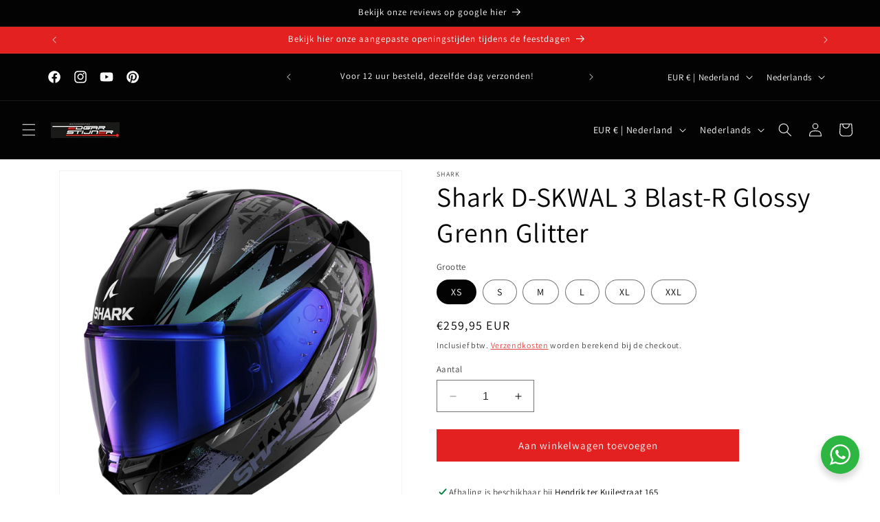

--- FILE ---
content_type: text/html; charset=utf-8
request_url: https://www.motorservice-stijner.nl/products/shark-d-skwal-3-blast-r-glossy
body_size: 41164
content:
<!doctype html>
<html class="no-js" lang="nl">
  <head>
    <meta charset="utf-8">
    <meta http-equiv="X-UA-Compatible" content="IE=edge">
    <meta name="viewport" content="width=device-width,initial-scale=1">
    <meta name="theme-color" content="">
    <link rel="canonical" href="https://www.motorservice-stijner.nl/products/shark-d-skwal-3-blast-r-glossy"><link rel="icon" type="image/png" href="//www.motorservice-stijner.nl/cdn/shop/files/Black_White_Minimalist_Initials_Monogram_Jewelry_Logo_1.png?crop=center&height=32&v=1698486920&width=32"><link rel="preconnect" href="https://fonts.shopifycdn.com" crossorigin><title>
      Shark D-SKWAL 3 Blast-R Glossy Grenn Glitter
 &ndash; Motor service Edgar Stijner </title>

    
      <meta name="description" content="Let op! Deze helm word niet uit altijd uit voorraad geleverd en zal een levertijd hebben van 5 werk dagen.  Helm word geleverd met een helder vizier! andere kleuren zijn bij te bestellen. Een helm met veel functies voor sensationele sensaties!COMPACT &amp;amp; ORIGINEEL ONTWERPMet zijn agressieve lijnen die allemaal samenk">
    

    

<meta property="og:site_name" content="Motor service Edgar Stijner ">
<meta property="og:url" content="https://www.motorservice-stijner.nl/products/shark-d-skwal-3-blast-r-glossy">
<meta property="og:title" content="Shark D-SKWAL 3 Blast-R Glossy Grenn Glitter">
<meta property="og:type" content="product">
<meta property="og:description" content="Let op! Deze helm word niet uit altijd uit voorraad geleverd en zal een levertijd hebben van 5 werk dagen.  Helm word geleverd met een helder vizier! andere kleuren zijn bij te bestellen. Een helm met veel functies voor sensationele sensaties!COMPACT &amp;amp; ORIGINEEL ONTWERPMet zijn agressieve lijnen die allemaal samenk"><meta property="og:image" content="http://www.motorservice-stijner.nl/cdn/shop/files/HE0920EKGX_SHARK-HELMETS-D-SKWAL-3-BLAST-R-BLACK-GREEN-GLITTER_ps_01.png?v=1702544676">
  <meta property="og:image:secure_url" content="https://www.motorservice-stijner.nl/cdn/shop/files/HE0920EKGX_SHARK-HELMETS-D-SKWAL-3-BLAST-R-BLACK-GREEN-GLITTER_ps_01.png?v=1702544676">
  <meta property="og:image:width" content="599">
  <meta property="og:image:height" content="800"><meta property="og:price:amount" content="259,95">
  <meta property="og:price:currency" content="EUR"><meta name="twitter:card" content="summary_large_image">
<meta name="twitter:title" content="Shark D-SKWAL 3 Blast-R Glossy Grenn Glitter">
<meta name="twitter:description" content="Let op! Deze helm word niet uit altijd uit voorraad geleverd en zal een levertijd hebben van 5 werk dagen.  Helm word geleverd met een helder vizier! andere kleuren zijn bij te bestellen. Een helm met veel functies voor sensationele sensaties!COMPACT &amp;amp; ORIGINEEL ONTWERPMet zijn agressieve lijnen die allemaal samenk">


    <script src="//www.motorservice-stijner.nl/cdn/shop/t/5/assets/constants.js?v=58251544750838685771698481812" defer="defer"></script>
    <script src="//www.motorservice-stijner.nl/cdn/shop/t/5/assets/pubsub.js?v=158357773527763999511698481813" defer="defer"></script>
    <script src="//www.motorservice-stijner.nl/cdn/shop/t/5/assets/global.js?v=54939145903281508041698481812" defer="defer"></script><script src="//www.motorservice-stijner.nl/cdn/shop/t/5/assets/animations.js?v=88693664871331136111698481812" defer="defer"></script><script>window.performance && window.performance.mark && window.performance.mark('shopify.content_for_header.start');</script><meta name="google-site-verification" content="AsjJi84vatnNKFPBXwxf9bDR3i-X4g2uJU8g_ZFjeLc">
<meta id="shopify-digital-wallet" name="shopify-digital-wallet" content="/55087792198/digital_wallets/dialog">
<meta name="shopify-checkout-api-token" content="31dfcaa03ae39554e288d8665dc89210">
<meta id="in-context-paypal-metadata" data-shop-id="55087792198" data-venmo-supported="false" data-environment="production" data-locale="nl_NL" data-paypal-v4="true" data-currency="EUR">
<link rel="alternate" hreflang="x-default" href="https://www.motorservice-stijner.nl/products/shark-d-skwal-3-blast-r-glossy">
<link rel="alternate" hreflang="nl" href="https://www.motorservice-stijner.nl/products/shark-d-skwal-3-blast-r-glossy">
<link rel="alternate" hreflang="de" href="https://www.motorservice-stijner.nl/de/products/shark-d-skwal-3-blast-r-glossy">
<link rel="alternate" hreflang="en" href="https://www.motorservice-stijner.nl/en/products/shark-d-skwal-3-blast-r-glossy">
<link rel="alternate" type="application/json+oembed" href="https://www.motorservice-stijner.nl/products/shark-d-skwal-3-blast-r-glossy.oembed">
<script async="async" src="/checkouts/internal/preloads.js?locale=nl-NL"></script>
<script id="shopify-features" type="application/json">{"accessToken":"31dfcaa03ae39554e288d8665dc89210","betas":["rich-media-storefront-analytics"],"domain":"www.motorservice-stijner.nl","predictiveSearch":true,"shopId":55087792198,"locale":"nl"}</script>
<script>var Shopify = Shopify || {};
Shopify.shop = "edgar-stijner.myshopify.com";
Shopify.locale = "nl";
Shopify.currency = {"active":"EUR","rate":"1.0"};
Shopify.country = "NL";
Shopify.theme = {"name":"Bijgewerkte kopie van Bijgewerkte kopie van Dawn","id":154083623248,"schema_name":"Dawn","schema_version":"11.0.0","theme_store_id":887,"role":"main"};
Shopify.theme.handle = "null";
Shopify.theme.style = {"id":null,"handle":null};
Shopify.cdnHost = "www.motorservice-stijner.nl/cdn";
Shopify.routes = Shopify.routes || {};
Shopify.routes.root = "/";</script>
<script type="module">!function(o){(o.Shopify=o.Shopify||{}).modules=!0}(window);</script>
<script>!function(o){function n(){var o=[];function n(){o.push(Array.prototype.slice.apply(arguments))}return n.q=o,n}var t=o.Shopify=o.Shopify||{};t.loadFeatures=n(),t.autoloadFeatures=n()}(window);</script>
<script id="shop-js-analytics" type="application/json">{"pageType":"product"}</script>
<script defer="defer" async type="module" src="//www.motorservice-stijner.nl/cdn/shopifycloud/shop-js/modules/v2/client.init-shop-cart-sync_CwGft62q.nl.esm.js"></script>
<script defer="defer" async type="module" src="//www.motorservice-stijner.nl/cdn/shopifycloud/shop-js/modules/v2/chunk.common_BAeYDmFP.esm.js"></script>
<script defer="defer" async type="module" src="//www.motorservice-stijner.nl/cdn/shopifycloud/shop-js/modules/v2/chunk.modal_B9qqLDBC.esm.js"></script>
<script type="module">
  await import("//www.motorservice-stijner.nl/cdn/shopifycloud/shop-js/modules/v2/client.init-shop-cart-sync_CwGft62q.nl.esm.js");
await import("//www.motorservice-stijner.nl/cdn/shopifycloud/shop-js/modules/v2/chunk.common_BAeYDmFP.esm.js");
await import("//www.motorservice-stijner.nl/cdn/shopifycloud/shop-js/modules/v2/chunk.modal_B9qqLDBC.esm.js");

  window.Shopify.SignInWithShop?.initShopCartSync?.({"fedCMEnabled":true,"windoidEnabled":true});

</script>
<script id="__st">var __st={"a":55087792198,"offset":3600,"reqid":"46206a0e-2a98-47ca-895f-a4a2c45c1be8-1769451989","pageurl":"www.motorservice-stijner.nl\/products\/shark-d-skwal-3-blast-r-glossy","u":"7d54211ed979","p":"product","rtyp":"product","rid":8737586315600};</script>
<script>window.ShopifyPaypalV4VisibilityTracking = true;</script>
<script id="captcha-bootstrap">!function(){'use strict';const t='contact',e='account',n='new_comment',o=[[t,t],['blogs',n],['comments',n],[t,'customer']],c=[[e,'customer_login'],[e,'guest_login'],[e,'recover_customer_password'],[e,'create_customer']],r=t=>t.map((([t,e])=>`form[action*='/${t}']:not([data-nocaptcha='true']) input[name='form_type'][value='${e}']`)).join(','),a=t=>()=>t?[...document.querySelectorAll(t)].map((t=>t.form)):[];function s(){const t=[...o],e=r(t);return a(e)}const i='password',u='form_key',d=['recaptcha-v3-token','g-recaptcha-response','h-captcha-response',i],f=()=>{try{return window.sessionStorage}catch{return}},m='__shopify_v',_=t=>t.elements[u];function p(t,e,n=!1){try{const o=window.sessionStorage,c=JSON.parse(o.getItem(e)),{data:r}=function(t){const{data:e,action:n}=t;return t[m]||n?{data:e,action:n}:{data:t,action:n}}(c);for(const[e,n]of Object.entries(r))t.elements[e]&&(t.elements[e].value=n);n&&o.removeItem(e)}catch(o){console.error('form repopulation failed',{error:o})}}const l='form_type',E='cptcha';function T(t){t.dataset[E]=!0}const w=window,h=w.document,L='Shopify',v='ce_forms',y='captcha';let A=!1;((t,e)=>{const n=(g='f06e6c50-85a8-45c8-87d0-21a2b65856fe',I='https://cdn.shopify.com/shopifycloud/storefront-forms-hcaptcha/ce_storefront_forms_captcha_hcaptcha.v1.5.2.iife.js',D={infoText:'Beschermd door hCaptcha',privacyText:'Privacy',termsText:'Voorwaarden'},(t,e,n)=>{const o=w[L][v],c=o.bindForm;if(c)return c(t,g,e,D).then(n);var r;o.q.push([[t,g,e,D],n]),r=I,A||(h.body.append(Object.assign(h.createElement('script'),{id:'captcha-provider',async:!0,src:r})),A=!0)});var g,I,D;w[L]=w[L]||{},w[L][v]=w[L][v]||{},w[L][v].q=[],w[L][y]=w[L][y]||{},w[L][y].protect=function(t,e){n(t,void 0,e),T(t)},Object.freeze(w[L][y]),function(t,e,n,w,h,L){const[v,y,A,g]=function(t,e,n){const i=e?o:[],u=t?c:[],d=[...i,...u],f=r(d),m=r(i),_=r(d.filter((([t,e])=>n.includes(e))));return[a(f),a(m),a(_),s()]}(w,h,L),I=t=>{const e=t.target;return e instanceof HTMLFormElement?e:e&&e.form},D=t=>v().includes(t);t.addEventListener('submit',(t=>{const e=I(t);if(!e)return;const n=D(e)&&!e.dataset.hcaptchaBound&&!e.dataset.recaptchaBound,o=_(e),c=g().includes(e)&&(!o||!o.value);(n||c)&&t.preventDefault(),c&&!n&&(function(t){try{if(!f())return;!function(t){const e=f();if(!e)return;const n=_(t);if(!n)return;const o=n.value;o&&e.removeItem(o)}(t);const e=Array.from(Array(32),(()=>Math.random().toString(36)[2])).join('');!function(t,e){_(t)||t.append(Object.assign(document.createElement('input'),{type:'hidden',name:u})),t.elements[u].value=e}(t,e),function(t,e){const n=f();if(!n)return;const o=[...t.querySelectorAll(`input[type='${i}']`)].map((({name:t})=>t)),c=[...d,...o],r={};for(const[a,s]of new FormData(t).entries())c.includes(a)||(r[a]=s);n.setItem(e,JSON.stringify({[m]:1,action:t.action,data:r}))}(t,e)}catch(e){console.error('failed to persist form',e)}}(e),e.submit())}));const S=(t,e)=>{t&&!t.dataset[E]&&(n(t,e.some((e=>e===t))),T(t))};for(const o of['focusin','change'])t.addEventListener(o,(t=>{const e=I(t);D(e)&&S(e,y())}));const B=e.get('form_key'),M=e.get(l),P=B&&M;t.addEventListener('DOMContentLoaded',(()=>{const t=y();if(P)for(const e of t)e.elements[l].value===M&&p(e,B);[...new Set([...A(),...v().filter((t=>'true'===t.dataset.shopifyCaptcha))])].forEach((e=>S(e,t)))}))}(h,new URLSearchParams(w.location.search),n,t,e,['guest_login'])})(!1,!0)}();</script>
<script integrity="sha256-4kQ18oKyAcykRKYeNunJcIwy7WH5gtpwJnB7kiuLZ1E=" data-source-attribution="shopify.loadfeatures" defer="defer" src="//www.motorservice-stijner.nl/cdn/shopifycloud/storefront/assets/storefront/load_feature-a0a9edcb.js" crossorigin="anonymous"></script>
<script data-source-attribution="shopify.dynamic_checkout.dynamic.init">var Shopify=Shopify||{};Shopify.PaymentButton=Shopify.PaymentButton||{isStorefrontPortableWallets:!0,init:function(){window.Shopify.PaymentButton.init=function(){};var t=document.createElement("script");t.src="https://www.motorservice-stijner.nl/cdn/shopifycloud/portable-wallets/latest/portable-wallets.nl.js",t.type="module",document.head.appendChild(t)}};
</script>
<script data-source-attribution="shopify.dynamic_checkout.buyer_consent">
  function portableWalletsHideBuyerConsent(e){var t=document.getElementById("shopify-buyer-consent"),n=document.getElementById("shopify-subscription-policy-button");t&&n&&(t.classList.add("hidden"),t.setAttribute("aria-hidden","true"),n.removeEventListener("click",e))}function portableWalletsShowBuyerConsent(e){var t=document.getElementById("shopify-buyer-consent"),n=document.getElementById("shopify-subscription-policy-button");t&&n&&(t.classList.remove("hidden"),t.removeAttribute("aria-hidden"),n.addEventListener("click",e))}window.Shopify?.PaymentButton&&(window.Shopify.PaymentButton.hideBuyerConsent=portableWalletsHideBuyerConsent,window.Shopify.PaymentButton.showBuyerConsent=portableWalletsShowBuyerConsent);
</script>
<script data-source-attribution="shopify.dynamic_checkout.cart.bootstrap">document.addEventListener("DOMContentLoaded",(function(){function t(){return document.querySelector("shopify-accelerated-checkout-cart, shopify-accelerated-checkout")}if(t())Shopify.PaymentButton.init();else{new MutationObserver((function(e,n){t()&&(Shopify.PaymentButton.init(),n.disconnect())})).observe(document.body,{childList:!0,subtree:!0})}}));
</script>
<script id='scb4127' type='text/javascript' async='' src='https://www.motorservice-stijner.nl/cdn/shopifycloud/privacy-banner/storefront-banner.js'></script><link id="shopify-accelerated-checkout-styles" rel="stylesheet" media="screen" href="https://www.motorservice-stijner.nl/cdn/shopifycloud/portable-wallets/latest/accelerated-checkout-backwards-compat.css" crossorigin="anonymous">
<style id="shopify-accelerated-checkout-cart">
        #shopify-buyer-consent {
  margin-top: 1em;
  display: inline-block;
  width: 100%;
}

#shopify-buyer-consent.hidden {
  display: none;
}

#shopify-subscription-policy-button {
  background: none;
  border: none;
  padding: 0;
  text-decoration: underline;
  font-size: inherit;
  cursor: pointer;
}

#shopify-subscription-policy-button::before {
  box-shadow: none;
}

      </style>
<script id="sections-script" data-sections="header" defer="defer" src="//www.motorservice-stijner.nl/cdn/shop/t/5/compiled_assets/scripts.js?v=1739"></script>
<script>window.performance && window.performance.mark && window.performance.mark('shopify.content_for_header.end');</script>


    <style data-shopify>
      @font-face {
  font-family: Assistant;
  font-weight: 400;
  font-style: normal;
  font-display: swap;
  src: url("//www.motorservice-stijner.nl/cdn/fonts/assistant/assistant_n4.9120912a469cad1cc292572851508ca49d12e768.woff2") format("woff2"),
       url("//www.motorservice-stijner.nl/cdn/fonts/assistant/assistant_n4.6e9875ce64e0fefcd3f4446b7ec9036b3ddd2985.woff") format("woff");
}

      @font-face {
  font-family: Assistant;
  font-weight: 700;
  font-style: normal;
  font-display: swap;
  src: url("//www.motorservice-stijner.nl/cdn/fonts/assistant/assistant_n7.bf44452348ec8b8efa3aa3068825305886b1c83c.woff2") format("woff2"),
       url("//www.motorservice-stijner.nl/cdn/fonts/assistant/assistant_n7.0c887fee83f6b3bda822f1150b912c72da0f7b64.woff") format("woff");
}

      
      
      @font-face {
  font-family: Assistant;
  font-weight: 400;
  font-style: normal;
  font-display: swap;
  src: url("//www.motorservice-stijner.nl/cdn/fonts/assistant/assistant_n4.9120912a469cad1cc292572851508ca49d12e768.woff2") format("woff2"),
       url("//www.motorservice-stijner.nl/cdn/fonts/assistant/assistant_n4.6e9875ce64e0fefcd3f4446b7ec9036b3ddd2985.woff") format("woff");
}


      
        :root,
        .color-background-1 {
          --color-background: 255,255,255;
        
          --gradient-background: #ffffff;
        
        --color-foreground: 3,3,3;
        --color-shadow: 3,3,3;
        --color-button: 226,33,32;
        --color-button-text: 255,255,255;
        --color-secondary-button: 255,255,255;
        --color-secondary-button-text: 226,33,32;
        --color-link: 226,33,32;
        --color-badge-foreground: 3,3,3;
        --color-badge-background: 255,255,255;
        --color-badge-border: 3,3,3;
        --payment-terms-background-color: rgb(255 255 255);
      }
      
        
        .color-background-2 {
          --color-background: 226,33,32;
        
          --gradient-background: #e22120;
        
        --color-foreground: 3,3,3;
        --color-shadow: 3,3,3;
        --color-button: 3,3,3;
        --color-button-text: 226,33,32;
        --color-secondary-button: 226,33,32;
        --color-secondary-button-text: 3,3,3;
        --color-link: 3,3,3;
        --color-badge-foreground: 3,3,3;
        --color-badge-background: 226,33,32;
        --color-badge-border: 3,3,3;
        --payment-terms-background-color: rgb(226 33 32);
      }
      
        
        .color-inverse {
          --color-background: 3,3,3;
        
          --gradient-background: #030303;
        
        --color-foreground: 255,255,255;
        --color-shadow: 3,3,3;
        --color-button: 221,29,29;
        --color-button-text: 3,3,3;
        --color-secondary-button: 3,3,3;
        --color-secondary-button-text: 255,255,255;
        --color-link: 255,255,255;
        --color-badge-foreground: 255,255,255;
        --color-badge-background: 3,3,3;
        --color-badge-border: 255,255,255;
        --payment-terms-background-color: rgb(3 3 3);
      }
      
        
        .color-accent-1 {
          --color-background: 226,33,32;
        
          --gradient-background: #e22120;
        
        --color-foreground: 255,255,255;
        --color-shadow: 3,3,3;
        --color-button: 255,255,255;
        --color-button-text: 226,33,32;
        --color-secondary-button: 226,33,32;
        --color-secondary-button-text: 255,255,255;
        --color-link: 255,255,255;
        --color-badge-foreground: 255,255,255;
        --color-badge-background: 226,33,32;
        --color-badge-border: 255,255,255;
        --payment-terms-background-color: rgb(226 33 32);
      }
      
        
        .color-accent-2 {
          --color-background: 226,33,32;
        
          --gradient-background: #e22120;
        
        --color-foreground: 255,255,255;
        --color-shadow: 3,3,3;
        --color-button: 255,255,255;
        --color-button-text: 226,33,32;
        --color-secondary-button: 226,33,32;
        --color-secondary-button-text: 255,255,255;
        --color-link: 255,255,255;
        --color-badge-foreground: 255,255,255;
        --color-badge-background: 226,33,32;
        --color-badge-border: 255,255,255;
        --payment-terms-background-color: rgb(226 33 32);
      }
      
        
        .color-scheme-7484cab8-ea80-48b8-b89f-090d33082dde {
          --color-background: 255,255,255;
        
          --gradient-background: #ffffff;
        
        --color-foreground: 3,3,3;
        --color-shadow: 3,3,3;
        --color-button: 255,255,255;
        --color-button-text: 255,255,255;
        --color-secondary-button: 255,255,255;
        --color-secondary-button-text: 226,33,32;
        --color-link: 226,33,32;
        --color-badge-foreground: 3,3,3;
        --color-badge-background: 255,255,255;
        --color-badge-border: 3,3,3;
        --payment-terms-background-color: rgb(255 255 255);
      }
      

      body, .color-background-1, .color-background-2, .color-inverse, .color-accent-1, .color-accent-2, .color-scheme-7484cab8-ea80-48b8-b89f-090d33082dde {
        color: rgba(var(--color-foreground), 0.75);
        background-color: rgb(var(--color-background));
      }

      :root {
        --font-body-family: Assistant, sans-serif;
        --font-body-style: normal;
        --font-body-weight: 400;
        --font-body-weight-bold: 700;

        --font-heading-family: Assistant, sans-serif;
        --font-heading-style: normal;
        --font-heading-weight: 400;

        --font-body-scale: 1.0;
        --font-heading-scale: 1.0;

        --media-padding: px;
        --media-border-opacity: 0.05;
        --media-border-width: 1px;
        --media-radius: 0px;
        --media-shadow-opacity: 0.0;
        --media-shadow-horizontal-offset: 0px;
        --media-shadow-vertical-offset: 0px;
        --media-shadow-blur-radius: 0px;
        --media-shadow-visible: 0;

        --page-width: 120rem;
        --page-width-margin: 0rem;

        --product-card-image-padding: 0.0rem;
        --product-card-corner-radius: 0.0rem;
        --product-card-text-alignment: left;
        --product-card-border-width: 0.0rem;
        --product-card-border-opacity: 0.0;
        --product-card-shadow-opacity: 0.1;
        --product-card-shadow-visible: 1;
        --product-card-shadow-horizontal-offset: 0.0rem;
        --product-card-shadow-vertical-offset: 0.0rem;
        --product-card-shadow-blur-radius: 0.0rem;

        --collection-card-image-padding: 0.0rem;
        --collection-card-corner-radius: 0.0rem;
        --collection-card-text-alignment: left;
        --collection-card-border-width: 0.0rem;
        --collection-card-border-opacity: 0.0;
        --collection-card-shadow-opacity: 0.1;
        --collection-card-shadow-visible: 1;
        --collection-card-shadow-horizontal-offset: 0.0rem;
        --collection-card-shadow-vertical-offset: 0.0rem;
        --collection-card-shadow-blur-radius: 0.0rem;

        --blog-card-image-padding: 0.0rem;
        --blog-card-corner-radius: 0.0rem;
        --blog-card-text-alignment: left;
        --blog-card-border-width: 0.0rem;
        --blog-card-border-opacity: 0.0;
        --blog-card-shadow-opacity: 0.1;
        --blog-card-shadow-visible: 1;
        --blog-card-shadow-horizontal-offset: 0.0rem;
        --blog-card-shadow-vertical-offset: 0.0rem;
        --blog-card-shadow-blur-radius: 0.0rem;

        --badge-corner-radius: 4.0rem;

        --popup-border-width: 1px;
        --popup-border-opacity: 0.1;
        --popup-corner-radius: 0px;
        --popup-shadow-opacity: 0.0;
        --popup-shadow-horizontal-offset: 0px;
        --popup-shadow-vertical-offset: 0px;
        --popup-shadow-blur-radius: 0px;

        --drawer-border-width: 1px;
        --drawer-border-opacity: 0.1;
        --drawer-shadow-opacity: 0.0;
        --drawer-shadow-horizontal-offset: 0px;
        --drawer-shadow-vertical-offset: 0px;
        --drawer-shadow-blur-radius: 0px;

        --spacing-sections-desktop: 0px;
        --spacing-sections-mobile: 0px;

        --grid-desktop-vertical-spacing: 8px;
        --grid-desktop-horizontal-spacing: 8px;
        --grid-mobile-vertical-spacing: 4px;
        --grid-mobile-horizontal-spacing: 4px;

        --text-boxes-border-opacity: 0.0;
        --text-boxes-border-width: 0px;
        --text-boxes-radius: 0px;
        --text-boxes-shadow-opacity: 0.0;
        --text-boxes-shadow-visible: 0;
        --text-boxes-shadow-horizontal-offset: 0px;
        --text-boxes-shadow-vertical-offset: 0px;
        --text-boxes-shadow-blur-radius: 0px;

        --buttons-radius: 0px;
        --buttons-radius-outset: 0px;
        --buttons-border-width: 1px;
        --buttons-border-opacity: 1.0;
        --buttons-shadow-opacity: 0.0;
        --buttons-shadow-visible: 0;
        --buttons-shadow-horizontal-offset: 0px;
        --buttons-shadow-vertical-offset: 0px;
        --buttons-shadow-blur-radius: 0px;
        --buttons-border-offset: 0px;

        --inputs-radius: 0px;
        --inputs-border-width: 1px;
        --inputs-border-opacity: 0.55;
        --inputs-shadow-opacity: 0.0;
        --inputs-shadow-horizontal-offset: 0px;
        --inputs-margin-offset: 0px;
        --inputs-shadow-vertical-offset: 0px;
        --inputs-shadow-blur-radius: 0px;
        --inputs-radius-outset: 0px;

        --variant-pills-radius: 40px;
        --variant-pills-border-width: 1px;
        --variant-pills-border-opacity: 0.55;
        --variant-pills-shadow-opacity: 0.0;
        --variant-pills-shadow-horizontal-offset: 0px;
        --variant-pills-shadow-vertical-offset: 0px;
        --variant-pills-shadow-blur-radius: 0px;
      }

      *,
      *::before,
      *::after {
        box-sizing: inherit;
      }

      html {
        box-sizing: border-box;
        font-size: calc(var(--font-body-scale) * 62.5%);
        height: 100%;
      }

      body {
        display: grid;
        grid-template-rows: auto auto 1fr auto;
        grid-template-columns: 100%;
        min-height: 100%;
        margin: 0;
        font-size: 1.5rem;
        letter-spacing: 0.06rem;
        line-height: calc(1 + 0.8 / var(--font-body-scale));
        font-family: var(--font-body-family);
        font-style: var(--font-body-style);
        font-weight: var(--font-body-weight);
      }

      @media screen and (min-width: 750px) {
        body {
          font-size: 1.6rem;
        }
      }
    </style>

    <link href="//www.motorservice-stijner.nl/cdn/shop/t/5/assets/base.css?v=165191016556652226921698481812" rel="stylesheet" type="text/css" media="all" />
<link rel="preload" as="font" href="//www.motorservice-stijner.nl/cdn/fonts/assistant/assistant_n4.9120912a469cad1cc292572851508ca49d12e768.woff2" type="font/woff2" crossorigin><link rel="preload" as="font" href="//www.motorservice-stijner.nl/cdn/fonts/assistant/assistant_n4.9120912a469cad1cc292572851508ca49d12e768.woff2" type="font/woff2" crossorigin><link href="//www.motorservice-stijner.nl/cdn/shop/t/5/assets/component-localization-form.css?v=143319823105703127341698481812" rel="stylesheet" type="text/css" media="all" />
      <script src="//www.motorservice-stijner.nl/cdn/shop/t/5/assets/localization-form.js?v=161644695336821385561698481812" defer="defer"></script><link
        rel="stylesheet"
        href="//www.motorservice-stijner.nl/cdn/shop/t/5/assets/component-predictive-search.css?v=118923337488134913561698481812"
        media="print"
        onload="this.media='all'"
      ><script>
      document.documentElement.className = document.documentElement.className.replace('no-js', 'js');
      if (Shopify.designMode) {
        document.documentElement.classList.add('shopify-design-mode');
      }
    </script>
  <!-- BEGIN app block: shopify://apps/webrex-ai-seo-optimizer/blocks/webrexSeoEmbed/b26797ad-bb4d-48f5-8ef3-7c561521049c -->










  <!-- BEGIN app snippet: breadcrumb -->
<script type="application/ld+json" class="ws_schema">{"@context": "https://schema.org","@type": "BreadcrumbList","@id": "https://www.motorservice-stijner.nl/products/shark-d-skwal-3-blast-r-glossy#breadcrumbs","itemListElement": [{"@type": "ListItem","position": 1,"name": "Motor service Edgar Stijner ","item": "https://www.motorservice-stijner.nl"},{"@type": "ListItem","position": 2,"name": "Shark D-SKWAL 3 Blast-R Glossy Grenn Glitter","item": "https://www.motorservice-stijner.nl/products/shark-d-skwal-3-blast-r-glossy"}]}</script><!-- END app snippet -->














<!-- BEGIN app snippet: metaTags -->


<!-- END app snippet -->

<!-- END app block --><!-- BEGIN app block: shopify://apps/searchpie-seo-speed/blocks/sb-snippets/29f6c508-9bb9-4e93-9f98-b637b62f3552 -->



<!-- BEGIN app snippet: sb-detect-broken-link --><script></script><!-- END app snippet -->
<!-- BEGIN app snippet: internal-link --><script>
	
</script><!-- END app snippet -->
<!-- BEGIN app snippet: social-tags --><!-- SearchPie Social Tags -->


<!-- END SearchPie Social Tags --><!-- END app snippet -->
<!-- BEGIN app snippet: sb-nx -->

<!-- END app snippet -->
<!-- END SearchPie snippets -->
<!-- END app block --><link href="https://monorail-edge.shopifysvc.com" rel="dns-prefetch">
<script>(function(){if ("sendBeacon" in navigator && "performance" in window) {try {var session_token_from_headers = performance.getEntriesByType('navigation')[0].serverTiming.find(x => x.name == '_s').description;} catch {var session_token_from_headers = undefined;}var session_cookie_matches = document.cookie.match(/_shopify_s=([^;]*)/);var session_token_from_cookie = session_cookie_matches && session_cookie_matches.length === 2 ? session_cookie_matches[1] : "";var session_token = session_token_from_headers || session_token_from_cookie || "";function handle_abandonment_event(e) {var entries = performance.getEntries().filter(function(entry) {return /monorail-edge.shopifysvc.com/.test(entry.name);});if (!window.abandonment_tracked && entries.length === 0) {window.abandonment_tracked = true;var currentMs = Date.now();var navigation_start = performance.timing.navigationStart;var payload = {shop_id: 55087792198,url: window.location.href,navigation_start,duration: currentMs - navigation_start,session_token,page_type: "product"};window.navigator.sendBeacon("https://monorail-edge.shopifysvc.com/v1/produce", JSON.stringify({schema_id: "online_store_buyer_site_abandonment/1.1",payload: payload,metadata: {event_created_at_ms: currentMs,event_sent_at_ms: currentMs}}));}}window.addEventListener('pagehide', handle_abandonment_event);}}());</script>
<script id="web-pixels-manager-setup">(function e(e,d,r,n,o){if(void 0===o&&(o={}),!Boolean(null===(a=null===(i=window.Shopify)||void 0===i?void 0:i.analytics)||void 0===a?void 0:a.replayQueue)){var i,a;window.Shopify=window.Shopify||{};var t=window.Shopify;t.analytics=t.analytics||{};var s=t.analytics;s.replayQueue=[],s.publish=function(e,d,r){return s.replayQueue.push([e,d,r]),!0};try{self.performance.mark("wpm:start")}catch(e){}var l=function(){var e={modern:/Edge?\/(1{2}[4-9]|1[2-9]\d|[2-9]\d{2}|\d{4,})\.\d+(\.\d+|)|Firefox\/(1{2}[4-9]|1[2-9]\d|[2-9]\d{2}|\d{4,})\.\d+(\.\d+|)|Chrom(ium|e)\/(9{2}|\d{3,})\.\d+(\.\d+|)|(Maci|X1{2}).+ Version\/(15\.\d+|(1[6-9]|[2-9]\d|\d{3,})\.\d+)([,.]\d+|)( \(\w+\)|)( Mobile\/\w+|) Safari\/|Chrome.+OPR\/(9{2}|\d{3,})\.\d+\.\d+|(CPU[ +]OS|iPhone[ +]OS|CPU[ +]iPhone|CPU IPhone OS|CPU iPad OS)[ +]+(15[._]\d+|(1[6-9]|[2-9]\d|\d{3,})[._]\d+)([._]\d+|)|Android:?[ /-](13[3-9]|1[4-9]\d|[2-9]\d{2}|\d{4,})(\.\d+|)(\.\d+|)|Android.+Firefox\/(13[5-9]|1[4-9]\d|[2-9]\d{2}|\d{4,})\.\d+(\.\d+|)|Android.+Chrom(ium|e)\/(13[3-9]|1[4-9]\d|[2-9]\d{2}|\d{4,})\.\d+(\.\d+|)|SamsungBrowser\/([2-9]\d|\d{3,})\.\d+/,legacy:/Edge?\/(1[6-9]|[2-9]\d|\d{3,})\.\d+(\.\d+|)|Firefox\/(5[4-9]|[6-9]\d|\d{3,})\.\d+(\.\d+|)|Chrom(ium|e)\/(5[1-9]|[6-9]\d|\d{3,})\.\d+(\.\d+|)([\d.]+$|.*Safari\/(?![\d.]+ Edge\/[\d.]+$))|(Maci|X1{2}).+ Version\/(10\.\d+|(1[1-9]|[2-9]\d|\d{3,})\.\d+)([,.]\d+|)( \(\w+\)|)( Mobile\/\w+|) Safari\/|Chrome.+OPR\/(3[89]|[4-9]\d|\d{3,})\.\d+\.\d+|(CPU[ +]OS|iPhone[ +]OS|CPU[ +]iPhone|CPU IPhone OS|CPU iPad OS)[ +]+(10[._]\d+|(1[1-9]|[2-9]\d|\d{3,})[._]\d+)([._]\d+|)|Android:?[ /-](13[3-9]|1[4-9]\d|[2-9]\d{2}|\d{4,})(\.\d+|)(\.\d+|)|Mobile Safari.+OPR\/([89]\d|\d{3,})\.\d+\.\d+|Android.+Firefox\/(13[5-9]|1[4-9]\d|[2-9]\d{2}|\d{4,})\.\d+(\.\d+|)|Android.+Chrom(ium|e)\/(13[3-9]|1[4-9]\d|[2-9]\d{2}|\d{4,})\.\d+(\.\d+|)|Android.+(UC? ?Browser|UCWEB|U3)[ /]?(15\.([5-9]|\d{2,})|(1[6-9]|[2-9]\d|\d{3,})\.\d+)\.\d+|SamsungBrowser\/(5\.\d+|([6-9]|\d{2,})\.\d+)|Android.+MQ{2}Browser\/(14(\.(9|\d{2,})|)|(1[5-9]|[2-9]\d|\d{3,})(\.\d+|))(\.\d+|)|K[Aa][Ii]OS\/(3\.\d+|([4-9]|\d{2,})\.\d+)(\.\d+|)/},d=e.modern,r=e.legacy,n=navigator.userAgent;return n.match(d)?"modern":n.match(r)?"legacy":"unknown"}(),u="modern"===l?"modern":"legacy",c=(null!=n?n:{modern:"",legacy:""})[u],f=function(e){return[e.baseUrl,"/wpm","/b",e.hashVersion,"modern"===e.buildTarget?"m":"l",".js"].join("")}({baseUrl:d,hashVersion:r,buildTarget:u}),m=function(e){var d=e.version,r=e.bundleTarget,n=e.surface,o=e.pageUrl,i=e.monorailEndpoint;return{emit:function(e){var a=e.status,t=e.errorMsg,s=(new Date).getTime(),l=JSON.stringify({metadata:{event_sent_at_ms:s},events:[{schema_id:"web_pixels_manager_load/3.1",payload:{version:d,bundle_target:r,page_url:o,status:a,surface:n,error_msg:t},metadata:{event_created_at_ms:s}}]});if(!i)return console&&console.warn&&console.warn("[Web Pixels Manager] No Monorail endpoint provided, skipping logging."),!1;try{return self.navigator.sendBeacon.bind(self.navigator)(i,l)}catch(e){}var u=new XMLHttpRequest;try{return u.open("POST",i,!0),u.setRequestHeader("Content-Type","text/plain"),u.send(l),!0}catch(e){return console&&console.warn&&console.warn("[Web Pixels Manager] Got an unhandled error while logging to Monorail."),!1}}}}({version:r,bundleTarget:l,surface:e.surface,pageUrl:self.location.href,monorailEndpoint:e.monorailEndpoint});try{o.browserTarget=l,function(e){var d=e.src,r=e.async,n=void 0===r||r,o=e.onload,i=e.onerror,a=e.sri,t=e.scriptDataAttributes,s=void 0===t?{}:t,l=document.createElement("script"),u=document.querySelector("head"),c=document.querySelector("body");if(l.async=n,l.src=d,a&&(l.integrity=a,l.crossOrigin="anonymous"),s)for(var f in s)if(Object.prototype.hasOwnProperty.call(s,f))try{l.dataset[f]=s[f]}catch(e){}if(o&&l.addEventListener("load",o),i&&l.addEventListener("error",i),u)u.appendChild(l);else{if(!c)throw new Error("Did not find a head or body element to append the script");c.appendChild(l)}}({src:f,async:!0,onload:function(){if(!function(){var e,d;return Boolean(null===(d=null===(e=window.Shopify)||void 0===e?void 0:e.analytics)||void 0===d?void 0:d.initialized)}()){var d=window.webPixelsManager.init(e)||void 0;if(d){var r=window.Shopify.analytics;r.replayQueue.forEach((function(e){var r=e[0],n=e[1],o=e[2];d.publishCustomEvent(r,n,o)})),r.replayQueue=[],r.publish=d.publishCustomEvent,r.visitor=d.visitor,r.initialized=!0}}},onerror:function(){return m.emit({status:"failed",errorMsg:"".concat(f," has failed to load")})},sri:function(e){var d=/^sha384-[A-Za-z0-9+/=]+$/;return"string"==typeof e&&d.test(e)}(c)?c:"",scriptDataAttributes:o}),m.emit({status:"loading"})}catch(e){m.emit({status:"failed",errorMsg:(null==e?void 0:e.message)||"Unknown error"})}}})({shopId: 55087792198,storefrontBaseUrl: "https://www.motorservice-stijner.nl",extensionsBaseUrl: "https://extensions.shopifycdn.com/cdn/shopifycloud/web-pixels-manager",monorailEndpoint: "https://monorail-edge.shopifysvc.com/unstable/produce_batch",surface: "storefront-renderer",enabledBetaFlags: ["2dca8a86"],webPixelsConfigList: [{"id":"2532114768","configuration":"{\"accountID\":\"edgar-stijner\"}","eventPayloadVersion":"v1","runtimeContext":"STRICT","scriptVersion":"5503eca56790d6863e31590c8c364ee3","type":"APP","apiClientId":12388204545,"privacyPurposes":["ANALYTICS","MARKETING","SALE_OF_DATA"],"dataSharingAdjustments":{"protectedCustomerApprovalScopes":["read_customer_email","read_customer_name","read_customer_personal_data","read_customer_phone"]}},{"id":"764379472","configuration":"{\"config\":\"{\\\"google_tag_ids\\\":[\\\"G-LSGL6SD3SH\\\",\\\"GT-PJ4R3T9\\\",\\\"G-SM845E94KD\\\"],\\\"target_country\\\":\\\"NL\\\",\\\"gtag_events\\\":[{\\\"type\\\":\\\"begin_checkout\\\",\\\"action_label\\\":[\\\"G-LSGL6SD3SH\\\",\\\"G-SM845E94KD\\\"]},{\\\"type\\\":\\\"search\\\",\\\"action_label\\\":[\\\"G-LSGL6SD3SH\\\",\\\"G-SM845E94KD\\\"]},{\\\"type\\\":\\\"view_item\\\",\\\"action_label\\\":[\\\"G-LSGL6SD3SH\\\",\\\"MC-YBYZWJ5BWW\\\",\\\"G-SM845E94KD\\\"]},{\\\"type\\\":\\\"purchase\\\",\\\"action_label\\\":[\\\"G-LSGL6SD3SH\\\",\\\"MC-YBYZWJ5BWW\\\",\\\"G-SM845E94KD\\\"]},{\\\"type\\\":\\\"page_view\\\",\\\"action_label\\\":[\\\"G-LSGL6SD3SH\\\",\\\"MC-YBYZWJ5BWW\\\",\\\"G-SM845E94KD\\\"]},{\\\"type\\\":\\\"add_payment_info\\\",\\\"action_label\\\":[\\\"G-LSGL6SD3SH\\\",\\\"G-SM845E94KD\\\"]},{\\\"type\\\":\\\"add_to_cart\\\",\\\"action_label\\\":[\\\"G-LSGL6SD3SH\\\",\\\"G-SM845E94KD\\\"]}],\\\"enable_monitoring_mode\\\":false}\"}","eventPayloadVersion":"v1","runtimeContext":"OPEN","scriptVersion":"b2a88bafab3e21179ed38636efcd8a93","type":"APP","apiClientId":1780363,"privacyPurposes":[],"dataSharingAdjustments":{"protectedCustomerApprovalScopes":["read_customer_address","read_customer_email","read_customer_name","read_customer_personal_data","read_customer_phone"]}},{"id":"305299792","configuration":"{\"pixel_id\":\"2955675167980225\",\"pixel_type\":\"facebook_pixel\",\"metaapp_system_user_token\":\"-\"}","eventPayloadVersion":"v1","runtimeContext":"OPEN","scriptVersion":"ca16bc87fe92b6042fbaa3acc2fbdaa6","type":"APP","apiClientId":2329312,"privacyPurposes":["ANALYTICS","MARKETING","SALE_OF_DATA"],"dataSharingAdjustments":{"protectedCustomerApprovalScopes":["read_customer_address","read_customer_email","read_customer_name","read_customer_personal_data","read_customer_phone"]}},{"id":"144310608","configuration":"{\"tagID\":\"2614045814472\"}","eventPayloadVersion":"v1","runtimeContext":"STRICT","scriptVersion":"18031546ee651571ed29edbe71a3550b","type":"APP","apiClientId":3009811,"privacyPurposes":["ANALYTICS","MARKETING","SALE_OF_DATA"],"dataSharingAdjustments":{"protectedCustomerApprovalScopes":["read_customer_address","read_customer_email","read_customer_name","read_customer_personal_data","read_customer_phone"]}},{"id":"shopify-app-pixel","configuration":"{}","eventPayloadVersion":"v1","runtimeContext":"STRICT","scriptVersion":"0450","apiClientId":"shopify-pixel","type":"APP","privacyPurposes":["ANALYTICS","MARKETING"]},{"id":"shopify-custom-pixel","eventPayloadVersion":"v1","runtimeContext":"LAX","scriptVersion":"0450","apiClientId":"shopify-pixel","type":"CUSTOM","privacyPurposes":["ANALYTICS","MARKETING"]}],isMerchantRequest: false,initData: {"shop":{"name":"Motor service Edgar Stijner ","paymentSettings":{"currencyCode":"EUR"},"myshopifyDomain":"edgar-stijner.myshopify.com","countryCode":"NL","storefrontUrl":"https:\/\/www.motorservice-stijner.nl"},"customer":null,"cart":null,"checkout":null,"productVariants":[{"price":{"amount":259.95,"currencyCode":"EUR"},"product":{"title":"Shark D-SKWAL 3 Blast-R Glossy Grenn Glitter","vendor":"Shark","id":"8737586315600","untranslatedTitle":"Shark D-SKWAL 3 Blast-R Glossy Grenn Glitter","url":"\/products\/shark-d-skwal-3-blast-r-glossy","type":"Motorhelmen"},"id":"47710219567440","image":{"src":"\/\/www.motorservice-stijner.nl\/cdn\/shop\/files\/HE0920EKGX_SHARK-HELMETS-D-SKWAL-3-BLAST-R-BLACK-GREEN-GLITTER_ps_01.png?v=1702544676"},"sku":"HE0920EKGXXS","title":"XS","untranslatedTitle":"XS"},{"price":{"amount":259.95,"currencyCode":"EUR"},"product":{"title":"Shark D-SKWAL 3 Blast-R Glossy Grenn Glitter","vendor":"Shark","id":"8737586315600","untranslatedTitle":"Shark D-SKWAL 3 Blast-R Glossy Grenn Glitter","url":"\/products\/shark-d-skwal-3-blast-r-glossy","type":"Motorhelmen"},"id":"47710219600208","image":{"src":"\/\/www.motorservice-stijner.nl\/cdn\/shop\/files\/HE0920EKGX_SHARK-HELMETS-D-SKWAL-3-BLAST-R-BLACK-GREEN-GLITTER_ps_01.png?v=1702544676"},"sku":"HE0920EKGXS","title":"S","untranslatedTitle":"S"},{"price":{"amount":259.95,"currencyCode":"EUR"},"product":{"title":"Shark D-SKWAL 3 Blast-R Glossy Grenn Glitter","vendor":"Shark","id":"8737586315600","untranslatedTitle":"Shark D-SKWAL 3 Blast-R Glossy Grenn Glitter","url":"\/products\/shark-d-skwal-3-blast-r-glossy","type":"Motorhelmen"},"id":"47710219632976","image":{"src":"\/\/www.motorservice-stijner.nl\/cdn\/shop\/files\/HE0920EKGX_SHARK-HELMETS-D-SKWAL-3-BLAST-R-BLACK-GREEN-GLITTER_ps_01.png?v=1702544676"},"sku":"HE0920EKGXM","title":"M","untranslatedTitle":"M"},{"price":{"amount":259.95,"currencyCode":"EUR"},"product":{"title":"Shark D-SKWAL 3 Blast-R Glossy Grenn Glitter","vendor":"Shark","id":"8737586315600","untranslatedTitle":"Shark D-SKWAL 3 Blast-R Glossy Grenn Glitter","url":"\/products\/shark-d-skwal-3-blast-r-glossy","type":"Motorhelmen"},"id":"47710219665744","image":{"src":"\/\/www.motorservice-stijner.nl\/cdn\/shop\/files\/HE0920EKGX_SHARK-HELMETS-D-SKWAL-3-BLAST-R-BLACK-GREEN-GLITTER_ps_01.png?v=1702544676"},"sku":"HE0920EKGXL","title":"L","untranslatedTitle":"L"},{"price":{"amount":259.95,"currencyCode":"EUR"},"product":{"title":"Shark D-SKWAL 3 Blast-R Glossy Grenn Glitter","vendor":"Shark","id":"8737586315600","untranslatedTitle":"Shark D-SKWAL 3 Blast-R Glossy Grenn Glitter","url":"\/products\/shark-d-skwal-3-blast-r-glossy","type":"Motorhelmen"},"id":"47710219698512","image":{"src":"\/\/www.motorservice-stijner.nl\/cdn\/shop\/files\/HE0920EKGX_SHARK-HELMETS-D-SKWAL-3-BLAST-R-BLACK-GREEN-GLITTER_ps_01.png?v=1702544676"},"sku":"HE0920EKGXXL","title":"XL","untranslatedTitle":"XL"},{"price":{"amount":259.95,"currencyCode":"EUR"},"product":{"title":"Shark D-SKWAL 3 Blast-R Glossy Grenn Glitter","vendor":"Shark","id":"8737586315600","untranslatedTitle":"Shark D-SKWAL 3 Blast-R Glossy Grenn Glitter","url":"\/products\/shark-d-skwal-3-blast-r-glossy","type":"Motorhelmen"},"id":"47710219731280","image":{"src":"\/\/www.motorservice-stijner.nl\/cdn\/shop\/files\/HE0920EKGX_SHARK-HELMETS-D-SKWAL-3-BLAST-R-BLACK-GREEN-GLITTER_ps_01.png?v=1702544676"},"sku":"HE0920EKGXXXL","title":"XXL","untranslatedTitle":"XXL"}],"purchasingCompany":null},},"https://www.motorservice-stijner.nl/cdn","fcfee988w5aeb613cpc8e4bc33m6693e112",{"modern":"","legacy":""},{"shopId":"55087792198","storefrontBaseUrl":"https:\/\/www.motorservice-stijner.nl","extensionBaseUrl":"https:\/\/extensions.shopifycdn.com\/cdn\/shopifycloud\/web-pixels-manager","surface":"storefront-renderer","enabledBetaFlags":"[\"2dca8a86\"]","isMerchantRequest":"false","hashVersion":"fcfee988w5aeb613cpc8e4bc33m6693e112","publish":"custom","events":"[[\"page_viewed\",{}],[\"product_viewed\",{\"productVariant\":{\"price\":{\"amount\":259.95,\"currencyCode\":\"EUR\"},\"product\":{\"title\":\"Shark D-SKWAL 3 Blast-R Glossy Grenn Glitter\",\"vendor\":\"Shark\",\"id\":\"8737586315600\",\"untranslatedTitle\":\"Shark D-SKWAL 3 Blast-R Glossy Grenn Glitter\",\"url\":\"\/products\/shark-d-skwal-3-blast-r-glossy\",\"type\":\"Motorhelmen\"},\"id\":\"47710219567440\",\"image\":{\"src\":\"\/\/www.motorservice-stijner.nl\/cdn\/shop\/files\/HE0920EKGX_SHARK-HELMETS-D-SKWAL-3-BLAST-R-BLACK-GREEN-GLITTER_ps_01.png?v=1702544676\"},\"sku\":\"HE0920EKGXXS\",\"title\":\"XS\",\"untranslatedTitle\":\"XS\"}}]]"});</script><script>
  window.ShopifyAnalytics = window.ShopifyAnalytics || {};
  window.ShopifyAnalytics.meta = window.ShopifyAnalytics.meta || {};
  window.ShopifyAnalytics.meta.currency = 'EUR';
  var meta = {"product":{"id":8737586315600,"gid":"gid:\/\/shopify\/Product\/8737586315600","vendor":"Shark","type":"Motorhelmen","handle":"shark-d-skwal-3-blast-r-glossy","variants":[{"id":47710219567440,"price":25995,"name":"Shark D-SKWAL 3 Blast-R Glossy Grenn Glitter - XS","public_title":"XS","sku":"HE0920EKGXXS"},{"id":47710219600208,"price":25995,"name":"Shark D-SKWAL 3 Blast-R Glossy Grenn Glitter - S","public_title":"S","sku":"HE0920EKGXS"},{"id":47710219632976,"price":25995,"name":"Shark D-SKWAL 3 Blast-R Glossy Grenn Glitter - M","public_title":"M","sku":"HE0920EKGXM"},{"id":47710219665744,"price":25995,"name":"Shark D-SKWAL 3 Blast-R Glossy Grenn Glitter - L","public_title":"L","sku":"HE0920EKGXL"},{"id":47710219698512,"price":25995,"name":"Shark D-SKWAL 3 Blast-R Glossy Grenn Glitter - XL","public_title":"XL","sku":"HE0920EKGXXL"},{"id":47710219731280,"price":25995,"name":"Shark D-SKWAL 3 Blast-R Glossy Grenn Glitter - XXL","public_title":"XXL","sku":"HE0920EKGXXXL"}],"remote":false},"page":{"pageType":"product","resourceType":"product","resourceId":8737586315600,"requestId":"46206a0e-2a98-47ca-895f-a4a2c45c1be8-1769451989"}};
  for (var attr in meta) {
    window.ShopifyAnalytics.meta[attr] = meta[attr];
  }
</script>
<script class="analytics">
  (function () {
    var customDocumentWrite = function(content) {
      var jquery = null;

      if (window.jQuery) {
        jquery = window.jQuery;
      } else if (window.Checkout && window.Checkout.$) {
        jquery = window.Checkout.$;
      }

      if (jquery) {
        jquery('body').append(content);
      }
    };

    var hasLoggedConversion = function(token) {
      if (token) {
        return document.cookie.indexOf('loggedConversion=' + token) !== -1;
      }
      return false;
    }

    var setCookieIfConversion = function(token) {
      if (token) {
        var twoMonthsFromNow = new Date(Date.now());
        twoMonthsFromNow.setMonth(twoMonthsFromNow.getMonth() + 2);

        document.cookie = 'loggedConversion=' + token + '; expires=' + twoMonthsFromNow;
      }
    }

    var trekkie = window.ShopifyAnalytics.lib = window.trekkie = window.trekkie || [];
    if (trekkie.integrations) {
      return;
    }
    trekkie.methods = [
      'identify',
      'page',
      'ready',
      'track',
      'trackForm',
      'trackLink'
    ];
    trekkie.factory = function(method) {
      return function() {
        var args = Array.prototype.slice.call(arguments);
        args.unshift(method);
        trekkie.push(args);
        return trekkie;
      };
    };
    for (var i = 0; i < trekkie.methods.length; i++) {
      var key = trekkie.methods[i];
      trekkie[key] = trekkie.factory(key);
    }
    trekkie.load = function(config) {
      trekkie.config = config || {};
      trekkie.config.initialDocumentCookie = document.cookie;
      var first = document.getElementsByTagName('script')[0];
      var script = document.createElement('script');
      script.type = 'text/javascript';
      script.onerror = function(e) {
        var scriptFallback = document.createElement('script');
        scriptFallback.type = 'text/javascript';
        scriptFallback.onerror = function(error) {
                var Monorail = {
      produce: function produce(monorailDomain, schemaId, payload) {
        var currentMs = new Date().getTime();
        var event = {
          schema_id: schemaId,
          payload: payload,
          metadata: {
            event_created_at_ms: currentMs,
            event_sent_at_ms: currentMs
          }
        };
        return Monorail.sendRequest("https://" + monorailDomain + "/v1/produce", JSON.stringify(event));
      },
      sendRequest: function sendRequest(endpointUrl, payload) {
        // Try the sendBeacon API
        if (window && window.navigator && typeof window.navigator.sendBeacon === 'function' && typeof window.Blob === 'function' && !Monorail.isIos12()) {
          var blobData = new window.Blob([payload], {
            type: 'text/plain'
          });

          if (window.navigator.sendBeacon(endpointUrl, blobData)) {
            return true;
          } // sendBeacon was not successful

        } // XHR beacon

        var xhr = new XMLHttpRequest();

        try {
          xhr.open('POST', endpointUrl);
          xhr.setRequestHeader('Content-Type', 'text/plain');
          xhr.send(payload);
        } catch (e) {
          console.log(e);
        }

        return false;
      },
      isIos12: function isIos12() {
        return window.navigator.userAgent.lastIndexOf('iPhone; CPU iPhone OS 12_') !== -1 || window.navigator.userAgent.lastIndexOf('iPad; CPU OS 12_') !== -1;
      }
    };
    Monorail.produce('monorail-edge.shopifysvc.com',
      'trekkie_storefront_load_errors/1.1',
      {shop_id: 55087792198,
      theme_id: 154083623248,
      app_name: "storefront",
      context_url: window.location.href,
      source_url: "//www.motorservice-stijner.nl/cdn/s/trekkie.storefront.a804e9514e4efded663580eddd6991fcc12b5451.min.js"});

        };
        scriptFallback.async = true;
        scriptFallback.src = '//www.motorservice-stijner.nl/cdn/s/trekkie.storefront.a804e9514e4efded663580eddd6991fcc12b5451.min.js';
        first.parentNode.insertBefore(scriptFallback, first);
      };
      script.async = true;
      script.src = '//www.motorservice-stijner.nl/cdn/s/trekkie.storefront.a804e9514e4efded663580eddd6991fcc12b5451.min.js';
      first.parentNode.insertBefore(script, first);
    };
    trekkie.load(
      {"Trekkie":{"appName":"storefront","development":false,"defaultAttributes":{"shopId":55087792198,"isMerchantRequest":null,"themeId":154083623248,"themeCityHash":"16120460998436830022","contentLanguage":"nl","currency":"EUR","eventMetadataId":"7296dd2b-9305-471d-bcf4-f4a1fe1a84b6"},"isServerSideCookieWritingEnabled":true,"monorailRegion":"shop_domain","enabledBetaFlags":["65f19447"]},"Session Attribution":{},"S2S":{"facebookCapiEnabled":false,"source":"trekkie-storefront-renderer","apiClientId":580111}}
    );

    var loaded = false;
    trekkie.ready(function() {
      if (loaded) return;
      loaded = true;

      window.ShopifyAnalytics.lib = window.trekkie;

      var originalDocumentWrite = document.write;
      document.write = customDocumentWrite;
      try { window.ShopifyAnalytics.merchantGoogleAnalytics.call(this); } catch(error) {};
      document.write = originalDocumentWrite;

      window.ShopifyAnalytics.lib.page(null,{"pageType":"product","resourceType":"product","resourceId":8737586315600,"requestId":"46206a0e-2a98-47ca-895f-a4a2c45c1be8-1769451989","shopifyEmitted":true});

      var match = window.location.pathname.match(/checkouts\/(.+)\/(thank_you|post_purchase)/)
      var token = match? match[1]: undefined;
      if (!hasLoggedConversion(token)) {
        setCookieIfConversion(token);
        window.ShopifyAnalytics.lib.track("Viewed Product",{"currency":"EUR","variantId":47710219567440,"productId":8737586315600,"productGid":"gid:\/\/shopify\/Product\/8737586315600","name":"Shark D-SKWAL 3 Blast-R Glossy Grenn Glitter - XS","price":"259.95","sku":"HE0920EKGXXS","brand":"Shark","variant":"XS","category":"Motorhelmen","nonInteraction":true,"remote":false},undefined,undefined,{"shopifyEmitted":true});
      window.ShopifyAnalytics.lib.track("monorail:\/\/trekkie_storefront_viewed_product\/1.1",{"currency":"EUR","variantId":47710219567440,"productId":8737586315600,"productGid":"gid:\/\/shopify\/Product\/8737586315600","name":"Shark D-SKWAL 3 Blast-R Glossy Grenn Glitter - XS","price":"259.95","sku":"HE0920EKGXXS","brand":"Shark","variant":"XS","category":"Motorhelmen","nonInteraction":true,"remote":false,"referer":"https:\/\/www.motorservice-stijner.nl\/products\/shark-d-skwal-3-blast-r-glossy"});
      }
    });


        var eventsListenerScript = document.createElement('script');
        eventsListenerScript.async = true;
        eventsListenerScript.src = "//www.motorservice-stijner.nl/cdn/shopifycloud/storefront/assets/shop_events_listener-3da45d37.js";
        document.getElementsByTagName('head')[0].appendChild(eventsListenerScript);

})();</script>
<script
  defer
  src="https://www.motorservice-stijner.nl/cdn/shopifycloud/perf-kit/shopify-perf-kit-3.0.4.min.js"
  data-application="storefront-renderer"
  data-shop-id="55087792198"
  data-render-region="gcp-us-east1"
  data-page-type="product"
  data-theme-instance-id="154083623248"
  data-theme-name="Dawn"
  data-theme-version="11.0.0"
  data-monorail-region="shop_domain"
  data-resource-timing-sampling-rate="10"
  data-shs="true"
  data-shs-beacon="true"
  data-shs-export-with-fetch="true"
  data-shs-logs-sample-rate="1"
  data-shs-beacon-endpoint="https://www.motorservice-stijner.nl/api/collect"
></script>
</head>

  <body class="gradient animate--hover-3d-lift">
    <a class="skip-to-content-link button visually-hidden" href="#MainContent">
      Meteen naar de content
    </a><!-- BEGIN sections: header-group -->
<div id="shopify-section-sections--19889376756048__announcement_bar_Y3fKJF" class="shopify-section shopify-section-group-header-group announcement-bar-section"><link href="//www.motorservice-stijner.nl/cdn/shop/t/5/assets/component-slideshow.css?v=107725913939919748051698481812" rel="stylesheet" type="text/css" media="all" />
<link href="//www.motorservice-stijner.nl/cdn/shop/t/5/assets/component-slider.css?v=114212096148022386971698481812" rel="stylesheet" type="text/css" media="all" />

  <link href="//www.motorservice-stijner.nl/cdn/shop/t/5/assets/component-list-social.css?v=35792976012981934991698481812" rel="stylesheet" type="text/css" media="all" />


<div
  class="utility-bar color-inverse gradient utility-bar--bottom-border"
  
>
  <div class="page-width utility-bar__grid"><div
        class="announcement-bar"
        role="region"
        aria-label="Aankondiging"
        
      ><a
              href="https://www.google.com/search?sa=X&sca_esv=f2c16fb64afadd98&rlz=1CAYGYA_enNL895&tbm=lcl&q=Motorservice+Edgar+Stijner+Reviews&rflfq=1&num=20&stick=H4sIAAAAAAAAAONgkxIxtDA0NzMzMzUwMDc3MDY1sbS0sNzAyPiKUck3vyS_qDi1qCwzOVXBNSU9sUghuCQzKy-1SCEotSwztbx4ESsRigBUixTlZQAAAA&rldimm=18176665007703549989&hl=nl-NL&ved=2ahUKEwjqm9XC0oGLAxUt8LsIHWbVNQ8Q9fQKegQIRhAF&cshid=1737284936486351&biw=1616&bih=822&dpr=1.19#lkt=LocalPoiReviews"
              class="announcement-bar__link link link--text focus-inset animate-arrow"
            ><p class="announcement-bar__message h5">
            <span>Bekijk onze reviews op google hier</span><svg
  viewBox="0 0 14 10"
  fill="none"
  aria-hidden="true"
  focusable="false"
  class="icon icon-arrow"
  xmlns="http://www.w3.org/2000/svg"
>
  <path fill-rule="evenodd" clip-rule="evenodd" d="M8.537.808a.5.5 0 01.817-.162l4 4a.5.5 0 010 .708l-4 4a.5.5 0 11-.708-.708L11.793 5.5H1a.5.5 0 010-1h10.793L8.646 1.354a.5.5 0 01-.109-.546z" fill="currentColor">
</svg>

</p></a></div><div class="localization-wrapper">
</div>
  </div>
</div>


</div><div id="shopify-section-sections--19889376756048__announcement_bar_ELTRj3" class="shopify-section shopify-section-group-header-group announcement-bar-section"><link href="//www.motorservice-stijner.nl/cdn/shop/t/5/assets/component-slideshow.css?v=107725913939919748051698481812" rel="stylesheet" type="text/css" media="all" />
<link href="//www.motorservice-stijner.nl/cdn/shop/t/5/assets/component-slider.css?v=114212096148022386971698481812" rel="stylesheet" type="text/css" media="all" />

  <link href="//www.motorservice-stijner.nl/cdn/shop/t/5/assets/component-list-social.css?v=35792976012981934991698481812" rel="stylesheet" type="text/css" media="all" />


<div
  class="utility-bar color-accent-1 gradient utility-bar--bottom-border"
  
>
  <div class="page-width utility-bar__grid"><slideshow-component
        class="announcement-bar"
        role="region"
        aria-roledescription="Carrousel"
        aria-label="Aankondigingsbalk"
      >
        <div class="announcement-bar-slider slider-buttons">
          <button
            type="button"
            class="slider-button slider-button--prev"
            name="previous"
            aria-label="Vorige aankondiging"
            aria-controls="Slider-sections--19889376756048__announcement_bar_ELTRj3"
          >
            <svg aria-hidden="true" focusable="false" class="icon icon-caret" viewBox="0 0 10 6">
  <path fill-rule="evenodd" clip-rule="evenodd" d="M9.354.646a.5.5 0 00-.708 0L5 4.293 1.354.646a.5.5 0 00-.708.708l4 4a.5.5 0 00.708 0l4-4a.5.5 0 000-.708z" fill="currentColor">
</svg>

          </button>
          <div
            class="grid grid--1-col slider slider--everywhere"
            id="Slider-sections--19889376756048__announcement_bar_ELTRj3"
            aria-live="polite"
            aria-atomic="true"
            data-autoplay="true"
            data-speed="3"
          ><div
                class="slideshow__slide slider__slide grid__item grid--1-col"
                id="Slide-sections--19889376756048__announcement_bar_ELTRj3-1"
                
                role="group"
                aria-roledescription="Aankondiging"
                aria-label="1 van 2"
                tabindex="-1"
              >
                <div
                  class="announcement-bar__announcement"
                  role="region"
                  aria-label="Aankondiging"
                  
                ><a
                        href="https://www.motorservice-stijner.nl/pages/evenementen-agenda"
                        class="announcement-bar__link link link--text focus-inset animate-arrow"
                      ><p class="announcement-bar__message h5">
                      <span>Bekijk hier onze aangepaste openingstijden tijdens de feestdagen</span><svg
  viewBox="0 0 14 10"
  fill="none"
  aria-hidden="true"
  focusable="false"
  class="icon icon-arrow"
  xmlns="http://www.w3.org/2000/svg"
>
  <path fill-rule="evenodd" clip-rule="evenodd" d="M8.537.808a.5.5 0 01.817-.162l4 4a.5.5 0 010 .708l-4 4a.5.5 0 11-.708-.708L11.793 5.5H1a.5.5 0 010-1h10.793L8.646 1.354a.5.5 0 01-.109-.546z" fill="currentColor">
</svg>

</p></a></div>
              </div><div
                class="slideshow__slide slider__slide grid__item grid--1-col"
                id="Slide-sections--19889376756048__announcement_bar_ELTRj3-2"
                
                role="group"
                aria-roledescription="Aankondiging"
                aria-label="2 van 2"
                tabindex="-1"
              >
                <div
                  class="announcement-bar__announcement"
                  role="region"
                  aria-label="Aankondiging"
                  
                ><p class="announcement-bar__message h5">
                      <span>Van donderdag 25-12-2025 t/m 01-01-2026</span></p></div>
              </div></div>
          <button
            type="button"
            class="slider-button slider-button--next"
            name="next"
            aria-label="Volgende aankondiging"
            aria-controls="Slider-sections--19889376756048__announcement_bar_ELTRj3"
          >
            <svg aria-hidden="true" focusable="false" class="icon icon-caret" viewBox="0 0 10 6">
  <path fill-rule="evenodd" clip-rule="evenodd" d="M9.354.646a.5.5 0 00-.708 0L5 4.293 1.354.646a.5.5 0 00-.708.708l4 4a.5.5 0 00.708 0l4-4a.5.5 0 000-.708z" fill="currentColor">
</svg>

          </button>
        </div>
      </slideshow-component><div class="localization-wrapper">
</div>
  </div>
</div>


</div><div id="shopify-section-sections--19889376756048__announcement-bar" class="shopify-section shopify-section-group-header-group announcement-bar-section"><link href="//www.motorservice-stijner.nl/cdn/shop/t/5/assets/component-slideshow.css?v=107725913939919748051698481812" rel="stylesheet" type="text/css" media="all" />
<link href="//www.motorservice-stijner.nl/cdn/shop/t/5/assets/component-slider.css?v=114212096148022386971698481812" rel="stylesheet" type="text/css" media="all" />

  <link href="//www.motorservice-stijner.nl/cdn/shop/t/5/assets/component-list-social.css?v=35792976012981934991698481812" rel="stylesheet" type="text/css" media="all" />


<div
  class="utility-bar color-inverse gradient utility-bar--bottom-border header-localization"
  
>
  <div class="page-width utility-bar__grid utility-bar__grid--3-col">

<ul class="list-unstyled list-social" role="list"><li class="list-social__item">
      <a href="https://www.facebook.com/stijnermotoren" class="link list-social__link"><svg aria-hidden="true" focusable="false" class="icon icon-facebook" viewBox="0 0 20 20">
  <path fill="currentColor" d="M18 10.049C18 5.603 14.419 2 10 2c-4.419 0-8 3.603-8 8.049C2 14.067 4.925 17.396 8.75 18v-5.624H6.719v-2.328h2.03V8.275c0-2.017 1.195-3.132 3.023-3.132.874 0 1.79.158 1.79.158v1.98h-1.009c-.994 0-1.303.621-1.303 1.258v1.51h2.219l-.355 2.326H11.25V18c3.825-.604 6.75-3.933 6.75-7.951Z"/>
</svg>
<span class="visually-hidden">Facebook</span>
      </a>
    </li><li class="list-social__item">
      <a href="https://instagram.com/motorservice_edgar_stijner?utm_medium=copy_link" class="link list-social__link"><svg aria-hidden="true" focusable="false" class="icon icon-instagram" viewBox="0 0 20 20">
  <path fill="currentColor" fill-rule="evenodd" d="M13.23 3.492c-.84-.037-1.096-.046-3.23-.046-2.144 0-2.39.01-3.238.055-.776.027-1.195.164-1.487.273a2.43 2.43 0 0 0-.912.593 2.486 2.486 0 0 0-.602.922c-.11.282-.238.702-.274 1.486-.046.84-.046 1.095-.046 3.23 0 2.134.01 2.39.046 3.229.004.51.097 1.016.274 1.495.145.365.319.639.602.913.282.282.538.456.92.602.474.176.974.268 1.479.273.848.046 1.103.046 3.238.046 2.134 0 2.39-.01 3.23-.046.784-.036 1.203-.164 1.486-.273.374-.146.648-.329.921-.602.283-.283.447-.548.602-.922.177-.476.27-.979.274-1.486.037-.84.046-1.095.046-3.23 0-2.134-.01-2.39-.055-3.229-.027-.784-.164-1.204-.274-1.495a2.43 2.43 0 0 0-.593-.913 2.604 2.604 0 0 0-.92-.602c-.284-.11-.703-.237-1.488-.273ZM6.697 2.05c.857-.036 1.131-.045 3.302-.045 1.1-.014 2.202.001 3.302.045.664.014 1.321.14 1.943.374a3.968 3.968 0 0 1 1.414.922c.41.397.728.88.93 1.414.23.622.354 1.279.365 1.942C18 7.56 18 7.824 18 10.005c0 2.17-.01 2.444-.046 3.292-.036.858-.173 1.442-.374 1.943-.2.53-.474.976-.92 1.423a3.896 3.896 0 0 1-1.415.922c-.51.191-1.095.337-1.943.374-.857.036-1.122.045-3.302.045-2.171 0-2.445-.009-3.302-.055-.849-.027-1.432-.164-1.943-.364a4.152 4.152 0 0 1-1.414-.922 4.128 4.128 0 0 1-.93-1.423c-.183-.51-.329-1.085-.365-1.943C2.009 12.45 2 12.167 2 10.004c0-2.161 0-2.435.055-3.302.027-.848.164-1.432.365-1.942a4.44 4.44 0 0 1 .92-1.414 4.18 4.18 0 0 1 1.415-.93c.51-.183 1.094-.33 1.943-.366Zm.427 4.806a4.105 4.105 0 1 1 5.805 5.805 4.105 4.105 0 0 1-5.805-5.805Zm1.882 5.371a2.668 2.668 0 1 0 2.042-4.93 2.668 2.668 0 0 0-2.042 4.93Zm5.922-5.942a.958.958 0 1 1-1.355-1.355.958.958 0 0 1 1.355 1.355Z" clip-rule="evenodd"/>
</svg>
<span class="visually-hidden">Instagram</span>
      </a>
    </li><li class="list-social__item">
      <a href="https://www.youtube.com/channel/UC6UqVAhUmHvmO-fYt1wOSKQ" class="link list-social__link"><svg aria-hidden="true" focusable="false" class="icon icon-youtube" viewBox="0 0 20 20">
  <path fill="currentColor" d="M18.16 5.87c.34 1.309.34 4.08.34 4.08s0 2.771-.34 4.08a2.125 2.125 0 0 1-1.53 1.53c-1.309.34-6.63.34-6.63.34s-5.321 0-6.63-.34a2.125 2.125 0 0 1-1.53-1.53c-.34-1.309-.34-4.08-.34-4.08s0-2.771.34-4.08a2.173 2.173 0 0 1 1.53-1.53C4.679 4 10 4 10 4s5.321 0 6.63.34a2.173 2.173 0 0 1 1.53 1.53ZM8.3 12.5l4.42-2.55L8.3 7.4v5.1Z"/>
</svg>
<span class="visually-hidden">YouTube</span>
      </a>
    </li><li class="list-social__item">
      <a href="https://pinterest.com/Motorservicestijner/" class="link list-social__link"><svg aria-hidden="true" focusable="false" class="icon icon-pinterest" viewBox="0 0 20 20">
  <path fill="currentColor" d="M10 2.01c2.124.01 4.16.855 5.666 2.353a8.087 8.087 0 0 1 1.277 9.68A7.952 7.952 0 0 1 10 18.04a8.164 8.164 0 0 1-2.276-.307c.403-.653.672-1.24.816-1.729l.567-2.2c.134.27.393.5.768.702.384.192.768.297 1.19.297.836 0 1.585-.24 2.248-.72a4.678 4.678 0 0 0 1.537-1.969c.37-.89.554-1.848.537-2.813 0-1.249-.48-2.315-1.43-3.227a5.061 5.061 0 0 0-3.65-1.374c-.893 0-1.729.154-2.478.461a5.023 5.023 0 0 0-3.236 4.552c0 .72.134 1.355.413 1.902.269.538.672.922 1.22 1.152.096.039.182.039.25 0 .066-.028.114-.096.143-.192l.173-.653c.048-.144.02-.288-.105-.432a2.257 2.257 0 0 1-.548-1.565 3.803 3.803 0 0 1 3.976-3.861c1.047 0 1.863.288 2.44.855.585.576.883 1.315.883 2.228 0 .768-.106 1.479-.317 2.122a3.813 3.813 0 0 1-.893 1.556c-.384.384-.836.576-1.345.576-.413 0-.749-.144-1.018-.451-.259-.307-.345-.672-.25-1.085.147-.514.298-1.026.452-1.537l.173-.701c.057-.25.086-.451.086-.624 0-.346-.096-.634-.269-.855-.192-.22-.451-.336-.797-.336-.432 0-.797.192-1.085.595-.288.394-.442.893-.442 1.499.005.374.063.746.173 1.104l.058.144c-.576 2.478-.913 3.938-1.037 4.36-.116.528-.154 1.153-.125 1.863A8.067 8.067 0 0 1 2 10.03c0-2.208.778-4.11 2.343-5.666A7.721 7.721 0 0 1 10 2.001v.01Z"/>
</svg>
<span class="visually-hidden">Pinterest</span>
      </a>
    </li></ul>
<slideshow-component
        class="announcement-bar"
        role="region"
        aria-roledescription="Carrousel"
        aria-label="Aankondigingsbalk"
      >
        <div class="announcement-bar-slider slider-buttons">
          <button
            type="button"
            class="slider-button slider-button--prev"
            name="previous"
            aria-label="Vorige aankondiging"
            aria-controls="Slider-sections--19889376756048__announcement-bar"
          >
            <svg aria-hidden="true" focusable="false" class="icon icon-caret" viewBox="0 0 10 6">
  <path fill-rule="evenodd" clip-rule="evenodd" d="M9.354.646a.5.5 0 00-.708 0L5 4.293 1.354.646a.5.5 0 00-.708.708l4 4a.5.5 0 00.708 0l4-4a.5.5 0 000-.708z" fill="currentColor">
</svg>

          </button>
          <div
            class="grid grid--1-col slider slider--everywhere"
            id="Slider-sections--19889376756048__announcement-bar"
            aria-live="polite"
            aria-atomic="true"
            data-autoplay="true"
            data-speed="3"
          ><div
                class="slideshow__slide slider__slide grid__item grid--1-col"
                id="Slide-sections--19889376756048__announcement-bar-1"
                
                role="group"
                aria-roledescription="Aankondiging"
                aria-label="1 van 3"
                tabindex="-1"
              >
                <div
                  class="announcement-bar__announcement"
                  role="region"
                  aria-label="Aankondiging"
                  
                ><p class="announcement-bar__message h5">
                      <span>Voor 12 uur besteld, dezelfde dag verzonden!</span></p></div>
              </div><div
                class="slideshow__slide slider__slide grid__item grid--1-col"
                id="Slide-sections--19889376756048__announcement-bar-2"
                
                role="group"
                aria-roledescription="Aankondiging"
                aria-label="2 van 3"
                tabindex="-1"
              >
                <div
                  class="announcement-bar__announcement"
                  role="region"
                  aria-label="Aankondiging"
                  
                ><p class="announcement-bar__message h5">
                      <span>Geopend van dinsdag - vrijdag 09:00 uur t/m 18:00 uur. Zaterdag van 09:00 - 17:00 uur. Zondag &amp; maandag gesloten Telefoon: 053-4786954</span></p></div>
              </div><div
                class="slideshow__slide slider__slide grid__item grid--1-col"
                id="Slide-sections--19889376756048__announcement-bar-3"
                
                role="group"
                aria-roledescription="Aankondiging"
                aria-label="3 van 3"
                tabindex="-1"
              >
                <div
                  class="announcement-bar__announcement"
                  role="region"
                  aria-label="Aankondiging"
                  
                ><p class="announcement-bar__message h5">
                      <span>Bereikbaar via Whatsapp op 0620194649</span></p></div>
              </div></div>
          <button
            type="button"
            class="slider-button slider-button--next"
            name="next"
            aria-label="Volgende aankondiging"
            aria-controls="Slider-sections--19889376756048__announcement-bar"
          >
            <svg aria-hidden="true" focusable="false" class="icon icon-caret" viewBox="0 0 10 6">
  <path fill-rule="evenodd" clip-rule="evenodd" d="M9.354.646a.5.5 0 00-.708 0L5 4.293 1.354.646a.5.5 0 00-.708.708l4 4a.5.5 0 00.708 0l4-4a.5.5 0 000-.708z" fill="currentColor">
</svg>

          </button>
        </div>
      </slideshow-component><div class="localization-wrapper"><noscript class="small-hide medium-hide"><form method="post" action="/localization" id="AnnouncementCountryMobileFormNoScript" accept-charset="UTF-8" class="localization-form" enctype="multipart/form-data"><input type="hidden" name="form_type" value="localization" /><input type="hidden" name="utf8" value="✓" /><input type="hidden" name="_method" value="put" /><input type="hidden" name="return_to" value="/products/shark-d-skwal-3-blast-r-glossy" /><div class="localization-form__select">
              <h2 class="visually-hidden" id="AnnouncementCountryMobileLabelNoScript">
                Land/regio
              </h2>
              <select
                class="localization-selector link"
                name="country_code"
                aria-labelledby="AnnouncementCountryMobileLabelNoScript"
              ><option
                    value="BE"
                  >
                    België (EUR
                    €)
                  </option><option
                    value="DE"
                  >
                    Duitsland (EUR
                    €)
                  </option><option
                    value="NL"
                      selected
                    
                  >
                    Nederland (EUR
                    €)
                  </option></select>
              <svg aria-hidden="true" focusable="false" class="icon icon-caret" viewBox="0 0 10 6">
  <path fill-rule="evenodd" clip-rule="evenodd" d="M9.354.646a.5.5 0 00-.708 0L5 4.293 1.354.646a.5.5 0 00-.708.708l4 4a.5.5 0 00.708 0l4-4a.5.5 0 000-.708z" fill="currentColor">
</svg>

            </div>
            <button class="button button--tertiary">Land/regio bijwerken</button></form></noscript>

        <localization-form class="small-hide medium-hide no-js-hidden"><form method="post" action="/localization" id="AnnouncementCountryForm" accept-charset="UTF-8" class="localization-form" enctype="multipart/form-data"><input type="hidden" name="form_type" value="localization" /><input type="hidden" name="utf8" value="✓" /><input type="hidden" name="_method" value="put" /><input type="hidden" name="return_to" value="/products/shark-d-skwal-3-blast-r-glossy" /><div>
              <h2 class="visually-hidden" id="AnnouncementCountryLabel">Land/regio</h2><div class="disclosure">
  <button
    type="button"
    class="disclosure__button localization-form__select localization-selector link link--text caption-large"
    aria-expanded="false"
    aria-controls="AnnouncementCountryList"
    aria-describedby="AnnouncementCountryLabel"
  >
    <span>EUR
      € | Nederland</span>
    <svg aria-hidden="true" focusable="false" class="icon icon-caret" viewBox="0 0 10 6">
  <path fill-rule="evenodd" clip-rule="evenodd" d="M9.354.646a.5.5 0 00-.708 0L5 4.293 1.354.646a.5.5 0 00-.708.708l4 4a.5.5 0 00.708 0l4-4a.5.5 0 000-.708z" fill="currentColor">
</svg>

  </button>
  <div class="disclosure__list-wrapper" hidden>
    <ul id="AnnouncementCountryList" role="list" class="disclosure__list list-unstyled"><li class="disclosure__item" tabindex="-1">
          <a
            class="link link--text disclosure__link caption-large focus-inset"
            href="#"
            
            data-value="BE"
          >
            <span class="localization-form__currency">EUR
              € |</span
            >
            België
          </a>
        </li><li class="disclosure__item" tabindex="-1">
          <a
            class="link link--text disclosure__link caption-large focus-inset"
            href="#"
            
            data-value="DE"
          >
            <span class="localization-form__currency">EUR
              € |</span
            >
            Duitsland
          </a>
        </li><li class="disclosure__item" tabindex="-1">
          <a
            class="link link--text disclosure__link caption-large focus-inset disclosure__link--active"
            href="#"
            
              aria-current="true"
            
            data-value="NL"
          >
            <span class="localization-form__currency">EUR
              € |</span
            >
            Nederland
          </a>
        </li></ul>
  </div>
</div>
<input type="hidden" name="country_code" value="NL">
</div></form></localization-form>
      
<noscript class="small-hide medium-hide"><form method="post" action="/localization" id="AnnouncementLanguageMobileFormNoScript" accept-charset="UTF-8" class="localization-form" enctype="multipart/form-data"><input type="hidden" name="form_type" value="localization" /><input type="hidden" name="utf8" value="✓" /><input type="hidden" name="_method" value="put" /><input type="hidden" name="return_to" value="/products/shark-d-skwal-3-blast-r-glossy" /><div class="localization-form__select">
              <h2 class="visually-hidden" id="AnnouncementLanguageMobileLabelNoScript">
                Taal
              </h2>
              <select
                class="localization-selector link"
                name="locale_code"
                aria-labelledby="AnnouncementLanguageMobileLabelNoScript"
              ><option
                    value="nl"
                    lang="nl"
                      selected
                    
                  >
                    Nederlands
                  </option><option
                    value="de"
                    lang="de"
                  >
                    Deutsch
                  </option><option
                    value="en"
                    lang="en"
                  >
                    English
                  </option></select>
              <svg aria-hidden="true" focusable="false" class="icon icon-caret" viewBox="0 0 10 6">
  <path fill-rule="evenodd" clip-rule="evenodd" d="M9.354.646a.5.5 0 00-.708 0L5 4.293 1.354.646a.5.5 0 00-.708.708l4 4a.5.5 0 00.708 0l4-4a.5.5 0 000-.708z" fill="currentColor">
</svg>

            </div>
            <button class="button button--tertiary">Taal bijwerken</button></form></noscript>

        <localization-form class="small-hide medium-hide no-js-hidden"><form method="post" action="/localization" id="AnnouncementLanguageForm" accept-charset="UTF-8" class="localization-form" enctype="multipart/form-data"><input type="hidden" name="form_type" value="localization" /><input type="hidden" name="utf8" value="✓" /><input type="hidden" name="_method" value="put" /><input type="hidden" name="return_to" value="/products/shark-d-skwal-3-blast-r-glossy" /><div>
              <h2 class="visually-hidden" id="AnnouncementLanguageLabel">Taal</h2><div class="disclosure">
  <button
    type="button"
    class="disclosure__button localization-form__select localization-selector link link--text caption-large"
    aria-expanded="false"
    aria-controls="AnnouncementLanguageList"
    aria-describedby="AnnouncementLanguageLabel"
  >
    <span>Nederlands</span>
    <svg aria-hidden="true" focusable="false" class="icon icon-caret" viewBox="0 0 10 6">
  <path fill-rule="evenodd" clip-rule="evenodd" d="M9.354.646a.5.5 0 00-.708 0L5 4.293 1.354.646a.5.5 0 00-.708.708l4 4a.5.5 0 00.708 0l4-4a.5.5 0 000-.708z" fill="currentColor">
</svg>

  </button>
  <div class="disclosure__list-wrapper" hidden>
    <ul id="AnnouncementLanguageList" role="list" class="disclosure__list list-unstyled"><li class="disclosure__item" tabindex="-1">
          <a
            class="link link--text disclosure__link caption-large disclosure__link--active focus-inset"
            href="#"
            hreflang="nl"
            lang="nl"
            
              aria-current="true"
            
            data-value="nl"
          >
            Nederlands
          </a>
        </li><li class="disclosure__item" tabindex="-1">
          <a
            class="link link--text disclosure__link caption-large focus-inset"
            href="#"
            hreflang="de"
            lang="de"
            
            data-value="de"
          >
            Deutsch
          </a>
        </li><li class="disclosure__item" tabindex="-1">
          <a
            class="link link--text disclosure__link caption-large focus-inset"
            href="#"
            hreflang="en"
            lang="en"
            
            data-value="en"
          >
            English
          </a>
        </li></ul>
  </div>
</div>
<input type="hidden" name="locale_code" value="nl">
</div></form></localization-form></div>
  </div>
</div>


</div><div id="shopify-section-sections--19889376756048__header" class="shopify-section shopify-section-group-header-group section-header"><link rel="stylesheet" href="//www.motorservice-stijner.nl/cdn/shop/t/5/assets/component-list-menu.css?v=151968516119678728991698481812" media="print" onload="this.media='all'">
<link rel="stylesheet" href="//www.motorservice-stijner.nl/cdn/shop/t/5/assets/component-search.css?v=130382253973794904871698481812" media="print" onload="this.media='all'">
<link rel="stylesheet" href="//www.motorservice-stijner.nl/cdn/shop/t/5/assets/component-menu-drawer.css?v=31331429079022630271698481812" media="print" onload="this.media='all'">
<link rel="stylesheet" href="//www.motorservice-stijner.nl/cdn/shop/t/5/assets/component-cart-notification.css?v=54116361853792938221698481812" media="print" onload="this.media='all'">
<link rel="stylesheet" href="//www.motorservice-stijner.nl/cdn/shop/t/5/assets/component-cart-items.css?v=63185545252468242311698481812" media="print" onload="this.media='all'"><link rel="stylesheet" href="//www.motorservice-stijner.nl/cdn/shop/t/5/assets/component-price.css?v=70172745017360139101698481812" media="print" onload="this.media='all'">
  <link rel="stylesheet" href="//www.motorservice-stijner.nl/cdn/shop/t/5/assets/component-loading-overlay.css?v=58800470094666109841698481812" media="print" onload="this.media='all'"><noscript><link href="//www.motorservice-stijner.nl/cdn/shop/t/5/assets/component-list-menu.css?v=151968516119678728991698481812" rel="stylesheet" type="text/css" media="all" /></noscript>
<noscript><link href="//www.motorservice-stijner.nl/cdn/shop/t/5/assets/component-search.css?v=130382253973794904871698481812" rel="stylesheet" type="text/css" media="all" /></noscript>
<noscript><link href="//www.motorservice-stijner.nl/cdn/shop/t/5/assets/component-menu-drawer.css?v=31331429079022630271698481812" rel="stylesheet" type="text/css" media="all" /></noscript>
<noscript><link href="//www.motorservice-stijner.nl/cdn/shop/t/5/assets/component-cart-notification.css?v=54116361853792938221698481812" rel="stylesheet" type="text/css" media="all" /></noscript>
<noscript><link href="//www.motorservice-stijner.nl/cdn/shop/t/5/assets/component-cart-items.css?v=63185545252468242311698481812" rel="stylesheet" type="text/css" media="all" /></noscript>

<style>
  header-drawer {
    justify-self: start;
    margin-left: -1.2rem;
  }.menu-drawer-container {
    display: flex;
  }

  .list-menu {
    list-style: none;
    padding: 0;
    margin: 0;
  }

  .list-menu--inline {
    display: inline-flex;
    flex-wrap: wrap;
  }

  summary.list-menu__item {
    padding-right: 2.7rem;
  }

  .list-menu__item {
    display: flex;
    align-items: center;
    line-height: calc(1 + 0.3 / var(--font-body-scale));
  }

  .list-menu__item--link {
    text-decoration: none;
    padding-bottom: 1rem;
    padding-top: 1rem;
    line-height: calc(1 + 0.8 / var(--font-body-scale));
  }

  @media screen and (min-width: 750px) {
    .list-menu__item--link {
      padding-bottom: 0.5rem;
      padding-top: 0.5rem;
    }
  }
</style><style data-shopify>.header {
    padding: 10px 3rem 10px 3rem;
  }

  .section-header {
    position: sticky; /* This is for fixing a Safari z-index issue. PR #2147 */
    margin-bottom: 0px;
  }

  @media screen and (min-width: 750px) {
    .section-header {
      margin-bottom: 0px;
    }
  }

  @media screen and (min-width: 990px) {
    .header {
      padding-top: 20px;
      padding-bottom: 20px;
    }
  }</style><script src="//www.motorservice-stijner.nl/cdn/shop/t/5/assets/details-disclosure.js?v=13653116266235556501698481812" defer="defer"></script>
<script src="//www.motorservice-stijner.nl/cdn/shop/t/5/assets/details-modal.js?v=25581673532751508451698481812" defer="defer"></script>
<script src="//www.motorservice-stijner.nl/cdn/shop/t/5/assets/cart-notification.js?v=133508293167896966491698481812" defer="defer"></script>
<script src="//www.motorservice-stijner.nl/cdn/shop/t/5/assets/search-form.js?v=133129549252120666541698481813" defer="defer"></script><svg xmlns="http://www.w3.org/2000/svg" class="hidden">
  <symbol id="icon-search" viewbox="0 0 18 19" fill="none">
    <path fill-rule="evenodd" clip-rule="evenodd" d="M11.03 11.68A5.784 5.784 0 112.85 3.5a5.784 5.784 0 018.18 8.18zm.26 1.12a6.78 6.78 0 11.72-.7l5.4 5.4a.5.5 0 11-.71.7l-5.41-5.4z" fill="currentColor"/>
  </symbol>

  <symbol id="icon-reset" class="icon icon-close"  fill="none" viewBox="0 0 18 18" stroke="currentColor">
    <circle r="8.5" cy="9" cx="9" stroke-opacity="0.2"/>
    <path d="M6.82972 6.82915L1.17193 1.17097" stroke-linecap="round" stroke-linejoin="round" transform="translate(5 5)"/>
    <path d="M1.22896 6.88502L6.77288 1.11523" stroke-linecap="round" stroke-linejoin="round" transform="translate(5 5)"/>
  </symbol>

  <symbol id="icon-close" class="icon icon-close" fill="none" viewBox="0 0 18 17">
    <path d="M.865 15.978a.5.5 0 00.707.707l7.433-7.431 7.579 7.282a.501.501 0 00.846-.37.5.5 0 00-.153-.351L9.712 8.546l7.417-7.416a.5.5 0 10-.707-.708L8.991 7.853 1.413.573a.5.5 0 10-.693.72l7.563 7.268-7.418 7.417z" fill="currentColor">
  </symbol>
</svg><sticky-header data-sticky-type="on-scroll-up" class="header-wrapper color-inverse gradient header-wrapper--border-bottom"><header class="header header--top-left header--mobile-center page-width drawer-menu header--has-menu header--has-social header--has-account header--has-localizations">

<header-drawer data-breakpoint="desktop">
  <details id="Details-menu-drawer-container" class="menu-drawer-container">
    <summary
      class="header__icon header__icon--menu header__icon--summary link focus-inset"
      aria-label="Menu"
    >
      <span>
        <svg
  xmlns="http://www.w3.org/2000/svg"
  aria-hidden="true"
  focusable="false"
  class="icon icon-hamburger"
  fill="none"
  viewBox="0 0 18 16"
>
  <path d="M1 .5a.5.5 0 100 1h15.71a.5.5 0 000-1H1zM.5 8a.5.5 0 01.5-.5h15.71a.5.5 0 010 1H1A.5.5 0 01.5 8zm0 7a.5.5 0 01.5-.5h15.71a.5.5 0 010 1H1a.5.5 0 01-.5-.5z" fill="currentColor">
</svg>

        <svg
  xmlns="http://www.w3.org/2000/svg"
  aria-hidden="true"
  focusable="false"
  class="icon icon-close"
  fill="none"
  viewBox="0 0 18 17"
>
  <path d="M.865 15.978a.5.5 0 00.707.707l7.433-7.431 7.579 7.282a.501.501 0 00.846-.37.5.5 0 00-.153-.351L9.712 8.546l7.417-7.416a.5.5 0 10-.707-.708L8.991 7.853 1.413.573a.5.5 0 10-.693.72l7.563 7.268-7.418 7.417z" fill="currentColor">
</svg>

      </span>
    </summary>
    <div id="menu-drawer" class="gradient menu-drawer motion-reduce color-background-1">
      <div class="menu-drawer__inner-container">
        <div class="menu-drawer__navigation-container">
          <nav class="menu-drawer__navigation">
            <ul class="menu-drawer__menu has-submenu list-menu" role="list"><li><details id="Details-menu-drawer-menu-item-1">
                      <summary
                        id="HeaderDrawer-werkplaats"
                        class="menu-drawer__menu-item list-menu__item link link--text focus-inset"
                      >
                        Werkplaats 
                        <svg
  viewBox="0 0 14 10"
  fill="none"
  aria-hidden="true"
  focusable="false"
  class="icon icon-arrow"
  xmlns="http://www.w3.org/2000/svg"
>
  <path fill-rule="evenodd" clip-rule="evenodd" d="M8.537.808a.5.5 0 01.817-.162l4 4a.5.5 0 010 .708l-4 4a.5.5 0 11-.708-.708L11.793 5.5H1a.5.5 0 010-1h10.793L8.646 1.354a.5.5 0 01-.109-.546z" fill="currentColor">
</svg>

                        <svg aria-hidden="true" focusable="false" class="icon icon-caret" viewBox="0 0 10 6">
  <path fill-rule="evenodd" clip-rule="evenodd" d="M9.354.646a.5.5 0 00-.708 0L5 4.293 1.354.646a.5.5 0 00-.708.708l4 4a.5.5 0 00.708 0l4-4a.5.5 0 000-.708z" fill="currentColor">
</svg>

                      </summary>
                      <div
                        id="link-werkplaats"
                        class="menu-drawer__submenu has-submenu gradient motion-reduce"
                        tabindex="-1"
                      >
                        <div class="menu-drawer__inner-submenu">
                          <button class="menu-drawer__close-button link link--text focus-inset" aria-expanded="true">
                            <svg
  viewBox="0 0 14 10"
  fill="none"
  aria-hidden="true"
  focusable="false"
  class="icon icon-arrow"
  xmlns="http://www.w3.org/2000/svg"
>
  <path fill-rule="evenodd" clip-rule="evenodd" d="M8.537.808a.5.5 0 01.817-.162l4 4a.5.5 0 010 .708l-4 4a.5.5 0 11-.708-.708L11.793 5.5H1a.5.5 0 010-1h10.793L8.646 1.354a.5.5 0 01-.109-.546z" fill="currentColor">
</svg>

                            Werkplaats 
                          </button>
                          <ul class="menu-drawer__menu list-menu" role="list" tabindex="-1"><li><a
                                    id="HeaderDrawer-werkplaats-onze-werkplaats"
                                    href="/pages/werkplaats"
                                    class="menu-drawer__menu-item link link--text list-menu__item focus-inset"
                                    
                                  >
                                    Onze werkplaats 
                                  </a></li><li><a
                                    id="HeaderDrawer-werkplaats-schade-taxatie"
                                    href="/pages/schade-taxatie"
                                    class="menu-drawer__menu-item link link--text list-menu__item focus-inset"
                                    
                                  >
                                    Schade Taxatie
                                  </a></li><li><a
                                    id="HeaderDrawer-werkplaats-bandenservice-en-bridgestone-simply-ride-actie"
                                    href="/pages/onze-diensten"
                                    class="menu-drawer__menu-item link link--text list-menu__item focus-inset"
                                    
                                  >
                                    Bandenservice en Bridgestone Simply ride actie
                                  </a></li><li><a
                                    id="HeaderDrawer-werkplaats-winterbeurt-en-stalling"
                                    href="/pages/winterbeurt-en-winterstalling"
                                    class="menu-drawer__menu-item link link--text list-menu__item focus-inset"
                                    
                                  >
                                    Winterbeurt en stalling
                                  </a></li><li><a
                                    id="HeaderDrawer-werkplaats-scm-erkend"
                                    href="/pages/scm-erkenning"
                                    class="menu-drawer__menu-item link link--text list-menu__item focus-inset"
                                    
                                  >
                                    SCM erkend 
                                  </a></li><li><a
                                    id="HeaderDrawer-werkplaats-texa-diagnosespecialist"
                                    href="/pages/texa-diagnose-specialist"
                                    class="menu-drawer__menu-item link link--text list-menu__item focus-inset"
                                    
                                  >
                                    Texa Diagnosespecialist 
                                  </a></li></ul>
                        </div>
                      </div>
                    </details></li><li><a
                      id="HeaderDrawer-onze-motoren"
                      href="/pages/onze-motoren"
                      class="menu-drawer__menu-item list-menu__item link link--text focus-inset"
                      
                    >
                      Onze Motoren
                    </a></li><li><a
                      id="HeaderDrawer-nieuw-vent-moto-enduro"
                      href="/collections/vent-moto-motoren"
                      class="menu-drawer__menu-item list-menu__item link link--text focus-inset"
                      
                    >
                      Nieuw Vent Moto Enduro
                    </a></li><li><details id="Details-menu-drawer-menu-item-4">
                      <summary
                        id="HeaderDrawer-motor-onderhoud-olie-accessoires"
                        class="menu-drawer__menu-item list-menu__item link link--text focus-inset"
                      >
                        Motor onderhoud | olie | accessoires 
                        <svg
  viewBox="0 0 14 10"
  fill="none"
  aria-hidden="true"
  focusable="false"
  class="icon icon-arrow"
  xmlns="http://www.w3.org/2000/svg"
>
  <path fill-rule="evenodd" clip-rule="evenodd" d="M8.537.808a.5.5 0 01.817-.162l4 4a.5.5 0 010 .708l-4 4a.5.5 0 11-.708-.708L11.793 5.5H1a.5.5 0 010-1h10.793L8.646 1.354a.5.5 0 01-.109-.546z" fill="currentColor">
</svg>

                        <svg aria-hidden="true" focusable="false" class="icon icon-caret" viewBox="0 0 10 6">
  <path fill-rule="evenodd" clip-rule="evenodd" d="M9.354.646a.5.5 0 00-.708 0L5 4.293 1.354.646a.5.5 0 00-.708.708l4 4a.5.5 0 00.708 0l4-4a.5.5 0 000-.708z" fill="currentColor">
</svg>

                      </summary>
                      <div
                        id="link-motor-onderhoud-olie-accessoires"
                        class="menu-drawer__submenu has-submenu gradient motion-reduce"
                        tabindex="-1"
                      >
                        <div class="menu-drawer__inner-submenu">
                          <button class="menu-drawer__close-button link link--text focus-inset" aria-expanded="true">
                            <svg
  viewBox="0 0 14 10"
  fill="none"
  aria-hidden="true"
  focusable="false"
  class="icon icon-arrow"
  xmlns="http://www.w3.org/2000/svg"
>
  <path fill-rule="evenodd" clip-rule="evenodd" d="M8.537.808a.5.5 0 01.817-.162l4 4a.5.5 0 010 .708l-4 4a.5.5 0 11-.708-.708L11.793 5.5H1a.5.5 0 010-1h10.793L8.646 1.354a.5.5 0 01-.109-.546z" fill="currentColor">
</svg>

                            Motor onderhoud | olie | accessoires 
                          </button>
                          <ul class="menu-drawer__menu list-menu" role="list" tabindex="-1"><li><a
                                    id="HeaderDrawer-motor-onderhoud-olie-accessoires-hiplok-motorsloten-en-bevestiging"
                                    href="/collections/sloten"
                                    class="menu-drawer__menu-item link link--text list-menu__item focus-inset"
                                    
                                  >
                                    Hiplok motorsloten en bevestiging
                                  </a></li><li><a
                                    id="HeaderDrawer-motor-onderhoud-olie-accessoires-motorex-assortiment"
                                    href="/collections/motorex-olie"
                                    class="menu-drawer__menu-item link link--text list-menu__item focus-inset"
                                    
                                  >
                                    Motorex assortiment
                                  </a></li><li><a
                                    id="HeaderDrawer-motor-onderhoud-olie-accessoires-s100-onderhouds-assortiment"
                                    href="/collections/motor-onderhoudsproducten-1"
                                    class="menu-drawer__menu-item link link--text list-menu__item focus-inset"
                                    
                                  >
                                    S100 onderhouds assortiment
                                  </a></li><li><a
                                    id="HeaderDrawer-motor-onderhoud-olie-accessoires-lampa-motorverlichting-spiegels"
                                    href="/collections/lampa-motorcycle-accessoires"
                                    class="menu-drawer__menu-item link link--text list-menu__item focus-inset"
                                    
                                  >
                                    Lampa motorverlichting &amp; spiegels
                                  </a></li><li><a
                                    id="HeaderDrawer-motor-onderhoud-olie-accessoires-optimate-druppellader-en-accessoires"
                                    href="/collections/optimate-druppelladers-accessoires"
                                    class="menu-drawer__menu-item link link--text list-menu__item focus-inset"
                                    
                                  >
                                    Optimate druppellader en accessoires 
                                  </a></li><li><a
                                    id="HeaderDrawer-motor-onderhoud-olie-accessoires-red-bull-racing-audio"
                                    href="/collections/red-bull-racing-audio-collectie"
                                    class="menu-drawer__menu-item link link--text list-menu__item focus-inset"
                                    
                                  >
                                    Red Bull Racing Audio 
                                  </a></li></ul>
                        </div>
                      </div>
                    </details></li><li><details id="Details-menu-drawer-menu-item-5">
                      <summary
                        id="HeaderDrawer-gps-navigatie-telefoon-accesoires"
                        class="menu-drawer__menu-item list-menu__item link link--text focus-inset"
                      >
                        GPS, navigatie &amp; Telefoon accesoires
                        <svg
  viewBox="0 0 14 10"
  fill="none"
  aria-hidden="true"
  focusable="false"
  class="icon icon-arrow"
  xmlns="http://www.w3.org/2000/svg"
>
  <path fill-rule="evenodd" clip-rule="evenodd" d="M8.537.808a.5.5 0 01.817-.162l4 4a.5.5 0 010 .708l-4 4a.5.5 0 11-.708-.708L11.793 5.5H1a.5.5 0 010-1h10.793L8.646 1.354a.5.5 0 01-.109-.546z" fill="currentColor">
</svg>

                        <svg aria-hidden="true" focusable="false" class="icon icon-caret" viewBox="0 0 10 6">
  <path fill-rule="evenodd" clip-rule="evenodd" d="M9.354.646a.5.5 0 00-.708 0L5 4.293 1.354.646a.5.5 0 00-.708.708l4 4a.5.5 0 00.708 0l4-4a.5.5 0 000-.708z" fill="currentColor">
</svg>

                      </summary>
                      <div
                        id="link-gps-navigatie-telefoon-accesoires"
                        class="menu-drawer__submenu has-submenu gradient motion-reduce"
                        tabindex="-1"
                      >
                        <div class="menu-drawer__inner-submenu">
                          <button class="menu-drawer__close-button link link--text focus-inset" aria-expanded="true">
                            <svg
  viewBox="0 0 14 10"
  fill="none"
  aria-hidden="true"
  focusable="false"
  class="icon icon-arrow"
  xmlns="http://www.w3.org/2000/svg"
>
  <path fill-rule="evenodd" clip-rule="evenodd" d="M8.537.808a.5.5 0 01.817-.162l4 4a.5.5 0 010 .708l-4 4a.5.5 0 11-.708-.708L11.793 5.5H1a.5.5 0 010-1h10.793L8.646 1.354a.5.5 0 01-.109-.546z" fill="currentColor">
</svg>

                            GPS, navigatie &amp; Telefoon accesoires
                          </button>
                          <ul class="menu-drawer__menu list-menu" role="list" tabindex="-1"><li><a
                                    id="HeaderDrawer-gps-navigatie-telefoon-accesoires-smartphone-en-gps-houders"
                                    href="/collections/smartphone-en-gps-houders"
                                    class="menu-drawer__menu-item link link--text list-menu__item focus-inset"
                                    
                                  >
                                    Smartphone en GPS houders
                                  </a></li><li><a
                                    id="HeaderDrawer-gps-navigatie-telefoon-accesoires-sena-communicatie-navigatiesystemen"
                                    href="/collections/communicatie-navigatiesystemen"
                                    class="menu-drawer__menu-item link link--text list-menu__item focus-inset"
                                    
                                  >
                                    Sena Communicatie/navigatiesystemen
                                  </a></li></ul>
                        </div>
                      </div>
                    </details></li><li><details id="Details-menu-drawer-menu-item-6">
                      <summary
                        id="HeaderDrawer-onze-motorkleding-per-merk"
                        class="menu-drawer__menu-item list-menu__item link link--text focus-inset"
                      >
                        Onze Motorkleding per merk
                        <svg
  viewBox="0 0 14 10"
  fill="none"
  aria-hidden="true"
  focusable="false"
  class="icon icon-arrow"
  xmlns="http://www.w3.org/2000/svg"
>
  <path fill-rule="evenodd" clip-rule="evenodd" d="M8.537.808a.5.5 0 01.817-.162l4 4a.5.5 0 010 .708l-4 4a.5.5 0 11-.708-.708L11.793 5.5H1a.5.5 0 010-1h10.793L8.646 1.354a.5.5 0 01-.109-.546z" fill="currentColor">
</svg>

                        <svg aria-hidden="true" focusable="false" class="icon icon-caret" viewBox="0 0 10 6">
  <path fill-rule="evenodd" clip-rule="evenodd" d="M9.354.646a.5.5 0 00-.708 0L5 4.293 1.354.646a.5.5 0 00-.708.708l4 4a.5.5 0 00.708 0l4-4a.5.5 0 000-.708z" fill="currentColor">
</svg>

                      </summary>
                      <div
                        id="link-onze-motorkleding-per-merk"
                        class="menu-drawer__submenu has-submenu gradient motion-reduce"
                        tabindex="-1"
                      >
                        <div class="menu-drawer__inner-submenu">
                          <button class="menu-drawer__close-button link link--text focus-inset" aria-expanded="true">
                            <svg
  viewBox="0 0 14 10"
  fill="none"
  aria-hidden="true"
  focusable="false"
  class="icon icon-arrow"
  xmlns="http://www.w3.org/2000/svg"
>
  <path fill-rule="evenodd" clip-rule="evenodd" d="M8.537.808a.5.5 0 01.817-.162l4 4a.5.5 0 010 .708l-4 4a.5.5 0 11-.708-.708L11.793 5.5H1a.5.5 0 010-1h10.793L8.646 1.354a.5.5 0 01-.109-.546z" fill="currentColor">
</svg>

                            Onze Motorkleding per merk
                          </button>
                          <ul class="menu-drawer__menu list-menu" role="list" tabindex="-1"><li><a
                                    id="HeaderDrawer-onze-motorkleding-per-merk-knox"
                                    href="/collections/knox-motorkleding-innovatieve-bescherming-comfort"
                                    class="menu-drawer__menu-item link link--text list-menu__item focus-inset"
                                    
                                  >
                                    Knox 
                                  </a></li><li><a
                                    id="HeaderDrawer-onze-motorkleding-per-merk-furygan"
                                    href="/collections/furygan"
                                    class="menu-drawer__menu-item link link--text list-menu__item focus-inset"
                                    
                                  >
                                    Furygan 
                                  </a></li><li><a
                                    id="HeaderDrawer-onze-motorkleding-per-merk-rusty-stitches"
                                    href="/collections/rusty-stitches"
                                    class="menu-drawer__menu-item link link--text list-menu__item focus-inset"
                                    
                                  >
                                    Rusty Stitches
                                  </a></li><li><a
                                    id="HeaderDrawer-onze-motorkleding-per-merk-buse"
                                    href="/collections/buse"
                                    class="menu-drawer__menu-item link link--text list-menu__item focus-inset"
                                    
                                  >
                                     Büse 
                                  </a></li><li><a
                                    id="HeaderDrawer-onze-motorkleding-per-merk-claw-motorkleding"
                                    href="/collections/claw-motorkleding"
                                    class="menu-drawer__menu-item link link--text list-menu__item focus-inset"
                                    
                                  >
                                    Claw Motorkleding
                                  </a></li><li><a
                                    id="HeaderDrawer-onze-motorkleding-per-merk-pmj-motorjeans"
                                    href="/collections/motorjeans"
                                    class="menu-drawer__menu-item link link--text list-menu__item focus-inset"
                                    
                                  >
                                    PMJ Motorjeans
                                  </a></li><li><a
                                    id="HeaderDrawer-onze-motorkleding-per-merk-sidi"
                                    href="/collections/sidi-motorschoenen-en-motorlaarzen-bij-motorservice-edgar-stijner"
                                    class="menu-drawer__menu-item link link--text list-menu__item focus-inset"
                                    
                                  >
                                    Sidi
                                  </a></li><li><a
                                    id="HeaderDrawer-onze-motorkleding-per-merk-the-original-biker-boots-by-magellan-mulloy"
                                    href="/collections/the-original-biker-boot-by-magellan-mulloy"
                                    class="menu-drawer__menu-item link link--text list-menu__item focus-inset"
                                    
                                  >
                                    The Original Biker Boots By Magellan &amp; Mulloy
                                  </a></li><li><a
                                    id="HeaderDrawer-onze-motorkleding-per-merk-six2-onderkleding-thermokleding"
                                    href="/collections/six2-onderkleding-voor-motorrijders"
                                    class="menu-drawer__menu-item link link--text list-menu__item focus-inset"
                                    
                                  >
                                    Six2 onderkleding/thermokleding
                                  </a></li></ul>
                        </div>
                      </div>
                    </details></li><li><details id="Details-menu-drawer-menu-item-7">
                      <summary
                        id="HeaderDrawer-al-onze-helmen"
                        class="menu-drawer__menu-item list-menu__item link link--text focus-inset"
                      >
                        Al onze helmen 
                        <svg
  viewBox="0 0 14 10"
  fill="none"
  aria-hidden="true"
  focusable="false"
  class="icon icon-arrow"
  xmlns="http://www.w3.org/2000/svg"
>
  <path fill-rule="evenodd" clip-rule="evenodd" d="M8.537.808a.5.5 0 01.817-.162l4 4a.5.5 0 010 .708l-4 4a.5.5 0 11-.708-.708L11.793 5.5H1a.5.5 0 010-1h10.793L8.646 1.354a.5.5 0 01-.109-.546z" fill="currentColor">
</svg>

                        <svg aria-hidden="true" focusable="false" class="icon icon-caret" viewBox="0 0 10 6">
  <path fill-rule="evenodd" clip-rule="evenodd" d="M9.354.646a.5.5 0 00-.708 0L5 4.293 1.354.646a.5.5 0 00-.708.708l4 4a.5.5 0 00.708 0l4-4a.5.5 0 000-.708z" fill="currentColor">
</svg>

                      </summary>
                      <div
                        id="link-al-onze-helmen"
                        class="menu-drawer__submenu has-submenu gradient motion-reduce"
                        tabindex="-1"
                      >
                        <div class="menu-drawer__inner-submenu">
                          <button class="menu-drawer__close-button link link--text focus-inset" aria-expanded="true">
                            <svg
  viewBox="0 0 14 10"
  fill="none"
  aria-hidden="true"
  focusable="false"
  class="icon icon-arrow"
  xmlns="http://www.w3.org/2000/svg"
>
  <path fill-rule="evenodd" clip-rule="evenodd" d="M8.537.808a.5.5 0 01.817-.162l4 4a.5.5 0 010 .708l-4 4a.5.5 0 11-.708-.708L11.793 5.5H1a.5.5 0 010-1h10.793L8.646 1.354a.5.5 0 01-.109-.546z" fill="currentColor">
</svg>

                            Al onze helmen 
                          </button>
                          <ul class="menu-drawer__menu list-menu" role="list" tabindex="-1"><li><a
                                    id="HeaderDrawer-al-onze-helmen-nexx-helmen"
                                    href="/collections/nexx-helmen"
                                    class="menu-drawer__menu-item link link--text list-menu__item focus-inset"
                                    
                                  >
                                    Nexx Helmen
                                  </a></li><li><a
                                    id="HeaderDrawer-al-onze-helmen-jet-helm"
                                    href="/collections/jet-helmen"
                                    class="menu-drawer__menu-item link link--text list-menu__item focus-inset"
                                    
                                  >
                                    Jet helm
                                  </a></li><li><a
                                    id="HeaderDrawer-al-onze-helmen-integraal-helmen"
                                    href="/collections/integraal-helm"
                                    class="menu-drawer__menu-item link link--text list-menu__item focus-inset"
                                    
                                  >
                                    Integraal helmen 
                                  </a></li><li><a
                                    id="HeaderDrawer-al-onze-helmen-flip-up-helmen"
                                    href="https://www.motorservice-stijner.nl/collections/flip-up-helmen?_pos=1&_psq=flip+up&_ss=e&_v=1.0"
                                    class="menu-drawer__menu-item link link--text list-menu__item focus-inset"
                                    
                                  >
                                    Flip Up helmen
                                  </a></li><li><a
                                    id="HeaderDrawer-al-onze-helmen-systeem-helmen"
                                    href="/collections/systeem-helmen"
                                    class="menu-drawer__menu-item link link--text list-menu__item focus-inset"
                                    
                                  >
                                    Systeem helmen
                                  </a></li><li><a
                                    id="HeaderDrawer-al-onze-helmen-crosshelm"
                                    href="/collections/crosshelm"
                                    class="menu-drawer__menu-item link link--text list-menu__item focus-inset"
                                    
                                  >
                                    Crosshelm
                                  </a></li><li><a
                                    id="HeaderDrawer-al-onze-helmen-al-onze-helmen"
                                    href="/collections/helmen"
                                    class="menu-drawer__menu-item link link--text list-menu__item focus-inset"
                                    
                                  >
                                    Al onze helmen
                                  </a></li></ul>
                        </div>
                      </div>
                    </details></li><li><details id="Details-menu-drawer-menu-item-8">
                      <summary
                        id="HeaderDrawer-motorkleding-accessoires"
                        class="menu-drawer__menu-item list-menu__item link link--text focus-inset"
                      >
                        Motorkleding Accessoires 
                        <svg
  viewBox="0 0 14 10"
  fill="none"
  aria-hidden="true"
  focusable="false"
  class="icon icon-arrow"
  xmlns="http://www.w3.org/2000/svg"
>
  <path fill-rule="evenodd" clip-rule="evenodd" d="M8.537.808a.5.5 0 01.817-.162l4 4a.5.5 0 010 .708l-4 4a.5.5 0 11-.708-.708L11.793 5.5H1a.5.5 0 010-1h10.793L8.646 1.354a.5.5 0 01-.109-.546z" fill="currentColor">
</svg>

                        <svg aria-hidden="true" focusable="false" class="icon icon-caret" viewBox="0 0 10 6">
  <path fill-rule="evenodd" clip-rule="evenodd" d="M9.354.646a.5.5 0 00-.708 0L5 4.293 1.354.646a.5.5 0 00-.708.708l4 4a.5.5 0 00.708 0l4-4a.5.5 0 000-.708z" fill="currentColor">
</svg>

                      </summary>
                      <div
                        id="link-motorkleding-accessoires"
                        class="menu-drawer__submenu has-submenu gradient motion-reduce"
                        tabindex="-1"
                      >
                        <div class="menu-drawer__inner-submenu">
                          <button class="menu-drawer__close-button link link--text focus-inset" aria-expanded="true">
                            <svg
  viewBox="0 0 14 10"
  fill="none"
  aria-hidden="true"
  focusable="false"
  class="icon icon-arrow"
  xmlns="http://www.w3.org/2000/svg"
>
  <path fill-rule="evenodd" clip-rule="evenodd" d="M8.537.808a.5.5 0 01.817-.162l4 4a.5.5 0 010 .708l-4 4a.5.5 0 11-.708-.708L11.793 5.5H1a.5.5 0 010-1h10.793L8.646 1.354a.5.5 0 01-.109-.546z" fill="currentColor">
</svg>

                            Motorkleding Accessoires 
                          </button>
                          <ul class="menu-drawer__menu list-menu" role="list" tabindex="-1"><li><a
                                    id="HeaderDrawer-motorkleding-accessoires-motorkleding-accessoires"
                                    href="/collections/motorkleding-accessoires"
                                    class="menu-drawer__menu-item link link--text list-menu__item focus-inset"
                                    
                                  >
                                    Motorkleding accessoires 
                                  </a></li><li><a
                                    id="HeaderDrawer-motorkleding-accessoires-handschoenen-zomer"
                                    href="/collections/zomerhandschoenen"
                                    class="menu-drawer__menu-item link link--text list-menu__item focus-inset"
                                    
                                  >
                                    Handschoenen Zomer
                                  </a></li><li><a
                                    id="HeaderDrawer-motorkleding-accessoires-handschoenen-winter"
                                    href="/collections/winterhandschoenen"
                                    class="menu-drawer__menu-item link link--text list-menu__item focus-inset"
                                    
                                  >
                                    Handschoenen Winter
                                  </a></li><li><a
                                    id="HeaderDrawer-motorkleding-accessoires-motorlaarzen-en-schoenen-van-o-a-ixs-furygan-en-stylmartin"
                                    href="/collections/motorlaarzen-en-schoenen"
                                    class="menu-drawer__menu-item link link--text list-menu__item focus-inset"
                                    
                                  >
                                    Motorlaarzen en Schoenen van o.a IXS,  Furygan en Stylmartin
                                  </a></li></ul>
                        </div>
                      </div>
                    </details></li><li><a
                      id="HeaderDrawer-tweedehands-onderdelen"
                      href="/collections/tweedehands-motoronderdelen"
                      class="menu-drawer__menu-item list-menu__item link link--text focus-inset"
                      
                    >
                      Tweedehands onderdelen
                    </a></li><li><details id="Details-menu-drawer-menu-item-10">
                      <summary
                        id="HeaderDrawer-opruiming-sale"
                        class="menu-drawer__menu-item list-menu__item link link--text focus-inset"
                      >
                        Opruiming/Sale
                        <svg
  viewBox="0 0 14 10"
  fill="none"
  aria-hidden="true"
  focusable="false"
  class="icon icon-arrow"
  xmlns="http://www.w3.org/2000/svg"
>
  <path fill-rule="evenodd" clip-rule="evenodd" d="M8.537.808a.5.5 0 01.817-.162l4 4a.5.5 0 010 .708l-4 4a.5.5 0 11-.708-.708L11.793 5.5H1a.5.5 0 010-1h10.793L8.646 1.354a.5.5 0 01-.109-.546z" fill="currentColor">
</svg>

                        <svg aria-hidden="true" focusable="false" class="icon icon-caret" viewBox="0 0 10 6">
  <path fill-rule="evenodd" clip-rule="evenodd" d="M9.354.646a.5.5 0 00-.708 0L5 4.293 1.354.646a.5.5 0 00-.708.708l4 4a.5.5 0 00.708 0l4-4a.5.5 0 000-.708z" fill="currentColor">
</svg>

                      </summary>
                      <div
                        id="link-opruiming-sale"
                        class="menu-drawer__submenu has-submenu gradient motion-reduce"
                        tabindex="-1"
                      >
                        <div class="menu-drawer__inner-submenu">
                          <button class="menu-drawer__close-button link link--text focus-inset" aria-expanded="true">
                            <svg
  viewBox="0 0 14 10"
  fill="none"
  aria-hidden="true"
  focusable="false"
  class="icon icon-arrow"
  xmlns="http://www.w3.org/2000/svg"
>
  <path fill-rule="evenodd" clip-rule="evenodd" d="M8.537.808a.5.5 0 01.817-.162l4 4a.5.5 0 010 .708l-4 4a.5.5 0 11-.708-.708L11.793 5.5H1a.5.5 0 010-1h10.793L8.646 1.354a.5.5 0 01-.109-.546z" fill="currentColor">
</svg>

                            Opruiming/Sale
                          </button>
                          <ul class="menu-drawer__menu list-menu" role="list" tabindex="-1"><li><a
                                    id="HeaderDrawer-opruiming-sale-sale-scooters-laatste-stuks"
                                    href="/collections/onze-huidige-voorraad-scooters"
                                    class="menu-drawer__menu-item link link--text list-menu__item focus-inset"
                                    
                                  >
                                    Sale Scooters! Laatste stuks!
                                  </a></li></ul>
                        </div>
                      </div>
                    </details></li><li><details id="Details-menu-drawer-menu-item-11">
                      <summary
                        id="HeaderDrawer-blog-nieuws-berichten"
                        class="menu-drawer__menu-item list-menu__item link link--text focus-inset"
                      >
                        Blog &amp; Nieuws berichten
                        <svg
  viewBox="0 0 14 10"
  fill="none"
  aria-hidden="true"
  focusable="false"
  class="icon icon-arrow"
  xmlns="http://www.w3.org/2000/svg"
>
  <path fill-rule="evenodd" clip-rule="evenodd" d="M8.537.808a.5.5 0 01.817-.162l4 4a.5.5 0 010 .708l-4 4a.5.5 0 11-.708-.708L11.793 5.5H1a.5.5 0 010-1h10.793L8.646 1.354a.5.5 0 01-.109-.546z" fill="currentColor">
</svg>

                        <svg aria-hidden="true" focusable="false" class="icon icon-caret" viewBox="0 0 10 6">
  <path fill-rule="evenodd" clip-rule="evenodd" d="M9.354.646a.5.5 0 00-.708 0L5 4.293 1.354.646a.5.5 0 00-.708.708l4 4a.5.5 0 00.708 0l4-4a.5.5 0 000-.708z" fill="currentColor">
</svg>

                      </summary>
                      <div
                        id="link-blog-nieuws-berichten"
                        class="menu-drawer__submenu has-submenu gradient motion-reduce"
                        tabindex="-1"
                      >
                        <div class="menu-drawer__inner-submenu">
                          <button class="menu-drawer__close-button link link--text focus-inset" aria-expanded="true">
                            <svg
  viewBox="0 0 14 10"
  fill="none"
  aria-hidden="true"
  focusable="false"
  class="icon icon-arrow"
  xmlns="http://www.w3.org/2000/svg"
>
  <path fill-rule="evenodd" clip-rule="evenodd" d="M8.537.808a.5.5 0 01.817-.162l4 4a.5.5 0 010 .708l-4 4a.5.5 0 11-.708-.708L11.793 5.5H1a.5.5 0 010-1h10.793L8.646 1.354a.5.5 0 01-.109-.546z" fill="currentColor">
</svg>

                            Blog &amp; Nieuws berichten
                          </button>
                          <ul class="menu-drawer__menu list-menu" role="list" tabindex="-1"><li><a
                                    id="HeaderDrawer-blog-nieuws-berichten-evenementen-agenda-2025"
                                    href="/pages/evenementen-agenda"
                                    class="menu-drawer__menu-item link link--text list-menu__item focus-inset"
                                    
                                  >
                                    Evenementen agenda 2025
                                  </a></li><li><a
                                    id="HeaderDrawer-blog-nieuws-berichten-vacatures"
                                    href="https://www.motorservice-stijner.nl/pages/vacatures"
                                    class="menu-drawer__menu-item link link--text list-menu__item focus-inset"
                                    
                                  >
                                    Vacatures
                                  </a></li></ul>
                        </div>
                      </div>
                    </details></li><li><a
                      id="HeaderDrawer-opruiming"
                      href="/collections/outlet"
                      class="menu-drawer__menu-item list-menu__item link link--text focus-inset"
                      
                    >
                      Opruiming
                    </a></li></ul>
          </nav>
          <div class="menu-drawer__utility-links"><a
                href="https://shopify.com/55087792198/account?locale=nl&region_country=NL"
                class="menu-drawer__account link focus-inset h5 medium-hide large-up-hide"
              >
                <svg
  xmlns="http://www.w3.org/2000/svg"
  aria-hidden="true"
  focusable="false"
  class="icon icon-account"
  fill="none"
  viewBox="0 0 18 19"
>
  <path fill-rule="evenodd" clip-rule="evenodd" d="M6 4.5a3 3 0 116 0 3 3 0 01-6 0zm3-4a4 4 0 100 8 4 4 0 000-8zm5.58 12.15c1.12.82 1.83 2.24 1.91 4.85H1.51c.08-2.6.79-4.03 1.9-4.85C4.66 11.75 6.5 11.5 9 11.5s4.35.26 5.58 1.15zM9 10.5c-2.5 0-4.65.24-6.17 1.35C1.27 12.98.5 14.93.5 18v.5h17V18c0-3.07-.77-5.02-2.33-6.15-1.52-1.1-3.67-1.35-6.17-1.35z" fill="currentColor">
</svg>

Inloggen</a><div class="menu-drawer__localization header-localization"><noscript><form method="post" action="/localization" id="HeaderCountryMobileFormNoScriptDrawer" accept-charset="UTF-8" class="localization-form" enctype="multipart/form-data"><input type="hidden" name="form_type" value="localization" /><input type="hidden" name="utf8" value="✓" /><input type="hidden" name="_method" value="put" /><input type="hidden" name="return_to" value="/products/shark-d-skwal-3-blast-r-glossy" /><div class="localization-form__select">
                        <h2 class="visually-hidden" id="HeaderCountryMobileLabelNoScriptDrawer">
                          Land/regio
                        </h2>
                        <select
                          class="localization-selector link"
                          name="country_code"
                          aria-labelledby="HeaderCountryMobileLabelNoScriptDrawer"
                        ><option
                              value="BE"
                            >
                              België (EUR
                              €)
                            </option><option
                              value="DE"
                            >
                              Duitsland (EUR
                              €)
                            </option><option
                              value="NL"
                                selected
                              
                            >
                              Nederland (EUR
                              €)
                            </option></select>
                        <svg aria-hidden="true" focusable="false" class="icon icon-caret" viewBox="0 0 10 6">
  <path fill-rule="evenodd" clip-rule="evenodd" d="M9.354.646a.5.5 0 00-.708 0L5 4.293 1.354.646a.5.5 0 00-.708.708l4 4a.5.5 0 00.708 0l4-4a.5.5 0 000-.708z" fill="currentColor">
</svg>

                      </div>
                      <button class="button button--tertiary">Land/regio bijwerken</button></form></noscript>

                  <localization-form class="no-js-hidden"><form method="post" action="/localization" id="HeaderCountryMobileForm" accept-charset="UTF-8" class="localization-form" enctype="multipart/form-data"><input type="hidden" name="form_type" value="localization" /><input type="hidden" name="utf8" value="✓" /><input type="hidden" name="_method" value="put" /><input type="hidden" name="return_to" value="/products/shark-d-skwal-3-blast-r-glossy" /><div>
                        <h2 class="visually-hidden" id="HeaderCountryMobileLabel">
                          Land/regio
                        </h2><div class="disclosure">
  <button
    type="button"
    class="disclosure__button localization-form__select localization-selector link link--text caption-large"
    aria-expanded="false"
    aria-controls="HeaderCountryMobileList"
    aria-describedby="HeaderCountryMobileLabel"
  >
    <span>EUR
      € | Nederland</span>
    <svg aria-hidden="true" focusable="false" class="icon icon-caret" viewBox="0 0 10 6">
  <path fill-rule="evenodd" clip-rule="evenodd" d="M9.354.646a.5.5 0 00-.708 0L5 4.293 1.354.646a.5.5 0 00-.708.708l4 4a.5.5 0 00.708 0l4-4a.5.5 0 000-.708z" fill="currentColor">
</svg>

  </button>
  <div class="disclosure__list-wrapper" hidden>
    <ul id="HeaderCountryMobileList" role="list" class="disclosure__list list-unstyled"><li class="disclosure__item" tabindex="-1">
          <a
            class="link link--text disclosure__link caption-large focus-inset"
            href="#"
            
            data-value="BE"
          >
            <span class="localization-form__currency">EUR
              € |</span
            >
            België
          </a>
        </li><li class="disclosure__item" tabindex="-1">
          <a
            class="link link--text disclosure__link caption-large focus-inset"
            href="#"
            
            data-value="DE"
          >
            <span class="localization-form__currency">EUR
              € |</span
            >
            Duitsland
          </a>
        </li><li class="disclosure__item" tabindex="-1">
          <a
            class="link link--text disclosure__link caption-large focus-inset disclosure__link--active"
            href="#"
            
              aria-current="true"
            
            data-value="NL"
          >
            <span class="localization-form__currency">EUR
              € |</span
            >
            Nederland
          </a>
        </li></ul>
  </div>
</div>
<input type="hidden" name="country_code" value="NL">
</div></form></localization-form>
                
<noscript><form method="post" action="/localization" id="HeaderLanguageMobileFormNoScriptDrawer" accept-charset="UTF-8" class="localization-form" enctype="multipart/form-data"><input type="hidden" name="form_type" value="localization" /><input type="hidden" name="utf8" value="✓" /><input type="hidden" name="_method" value="put" /><input type="hidden" name="return_to" value="/products/shark-d-skwal-3-blast-r-glossy" /><div class="localization-form__select">
                        <h2 class="visually-hidden" id="HeaderLanguageMobileLabelNoScriptDrawer">
                          Taal
                        </h2>
                        <select
                          class="localization-selector link"
                          name="locale_code"
                          aria-labelledby="HeaderLanguageMobileLabelNoScriptDrawer"
                        ><option
                              value="nl"
                              lang="nl"
                                selected
                              
                            >
                              Nederlands
                            </option><option
                              value="de"
                              lang="de"
                            >
                              Deutsch
                            </option><option
                              value="en"
                              lang="en"
                            >
                              English
                            </option></select>
                        <svg aria-hidden="true" focusable="false" class="icon icon-caret" viewBox="0 0 10 6">
  <path fill-rule="evenodd" clip-rule="evenodd" d="M9.354.646a.5.5 0 00-.708 0L5 4.293 1.354.646a.5.5 0 00-.708.708l4 4a.5.5 0 00.708 0l4-4a.5.5 0 000-.708z" fill="currentColor">
</svg>

                      </div>
                      <button class="button button--tertiary">Taal bijwerken</button></form></noscript>

                  <localization-form class="no-js-hidden"><form method="post" action="/localization" id="HeaderLanguageMobileForm" accept-charset="UTF-8" class="localization-form" enctype="multipart/form-data"><input type="hidden" name="form_type" value="localization" /><input type="hidden" name="utf8" value="✓" /><input type="hidden" name="_method" value="put" /><input type="hidden" name="return_to" value="/products/shark-d-skwal-3-blast-r-glossy" /><div>
                        <h2 class="visually-hidden" id="HeaderLanguageMobileLabel">
                          Taal
                        </h2><div class="disclosure">
  <button
    type="button"
    class="disclosure__button localization-form__select localization-selector link link--text caption-large"
    aria-expanded="false"
    aria-controls="HeaderLanguageMobileList"
    aria-describedby="HeaderLanguageMobileLabel"
  >
    <span>Nederlands</span>
    <svg aria-hidden="true" focusable="false" class="icon icon-caret" viewBox="0 0 10 6">
  <path fill-rule="evenodd" clip-rule="evenodd" d="M9.354.646a.5.5 0 00-.708 0L5 4.293 1.354.646a.5.5 0 00-.708.708l4 4a.5.5 0 00.708 0l4-4a.5.5 0 000-.708z" fill="currentColor">
</svg>

  </button>
  <div class="disclosure__list-wrapper" hidden>
    <ul id="HeaderLanguageMobileList" role="list" class="disclosure__list list-unstyled"><li class="disclosure__item" tabindex="-1">
          <a
            class="link link--text disclosure__link caption-large disclosure__link--active focus-inset"
            href="#"
            hreflang="nl"
            lang="nl"
            
              aria-current="true"
            
            data-value="nl"
          >
            Nederlands
          </a>
        </li><li class="disclosure__item" tabindex="-1">
          <a
            class="link link--text disclosure__link caption-large focus-inset"
            href="#"
            hreflang="de"
            lang="de"
            
            data-value="de"
          >
            Deutsch
          </a>
        </li><li class="disclosure__item" tabindex="-1">
          <a
            class="link link--text disclosure__link caption-large focus-inset"
            href="#"
            hreflang="en"
            lang="en"
            
            data-value="en"
          >
            English
          </a>
        </li></ul>
  </div>
</div>
<input type="hidden" name="locale_code" value="nl">
</div></form></localization-form></div><ul class="list list-social list-unstyled" role="list"><li class="list-social__item">
                  <a href="https://www.facebook.com/stijnermotoren" class="list-social__link link"><svg aria-hidden="true" focusable="false" class="icon icon-facebook" viewBox="0 0 20 20">
  <path fill="currentColor" d="M18 10.049C18 5.603 14.419 2 10 2c-4.419 0-8 3.603-8 8.049C2 14.067 4.925 17.396 8.75 18v-5.624H6.719v-2.328h2.03V8.275c0-2.017 1.195-3.132 3.023-3.132.874 0 1.79.158 1.79.158v1.98h-1.009c-.994 0-1.303.621-1.303 1.258v1.51h2.219l-.355 2.326H11.25V18c3.825-.604 6.75-3.933 6.75-7.951Z"/>
</svg>
<span class="visually-hidden">Facebook</span>
                  </a>
                </li><li class="list-social__item">
                  <a href="https://pinterest.com/Motorservicestijner/" class="list-social__link link"><svg aria-hidden="true" focusable="false" class="icon icon-pinterest" viewBox="0 0 20 20">
  <path fill="currentColor" d="M10 2.01c2.124.01 4.16.855 5.666 2.353a8.087 8.087 0 0 1 1.277 9.68A7.952 7.952 0 0 1 10 18.04a8.164 8.164 0 0 1-2.276-.307c.403-.653.672-1.24.816-1.729l.567-2.2c.134.27.393.5.768.702.384.192.768.297 1.19.297.836 0 1.585-.24 2.248-.72a4.678 4.678 0 0 0 1.537-1.969c.37-.89.554-1.848.537-2.813 0-1.249-.48-2.315-1.43-3.227a5.061 5.061 0 0 0-3.65-1.374c-.893 0-1.729.154-2.478.461a5.023 5.023 0 0 0-3.236 4.552c0 .72.134 1.355.413 1.902.269.538.672.922 1.22 1.152.096.039.182.039.25 0 .066-.028.114-.096.143-.192l.173-.653c.048-.144.02-.288-.105-.432a2.257 2.257 0 0 1-.548-1.565 3.803 3.803 0 0 1 3.976-3.861c1.047 0 1.863.288 2.44.855.585.576.883 1.315.883 2.228 0 .768-.106 1.479-.317 2.122a3.813 3.813 0 0 1-.893 1.556c-.384.384-.836.576-1.345.576-.413 0-.749-.144-1.018-.451-.259-.307-.345-.672-.25-1.085.147-.514.298-1.026.452-1.537l.173-.701c.057-.25.086-.451.086-.624 0-.346-.096-.634-.269-.855-.192-.22-.451-.336-.797-.336-.432 0-.797.192-1.085.595-.288.394-.442.893-.442 1.499.005.374.063.746.173 1.104l.058.144c-.576 2.478-.913 3.938-1.037 4.36-.116.528-.154 1.153-.125 1.863A8.067 8.067 0 0 1 2 10.03c0-2.208.778-4.11 2.343-5.666A7.721 7.721 0 0 1 10 2.001v.01Z"/>
</svg>
<span class="visually-hidden">Pinterest</span>
                  </a>
                </li><li class="list-social__item">
                  <a href="https://instagram.com/motorservice_edgar_stijner?utm_medium=copy_link" class="list-social__link link"><svg aria-hidden="true" focusable="false" class="icon icon-instagram" viewBox="0 0 20 20">
  <path fill="currentColor" fill-rule="evenodd" d="M13.23 3.492c-.84-.037-1.096-.046-3.23-.046-2.144 0-2.39.01-3.238.055-.776.027-1.195.164-1.487.273a2.43 2.43 0 0 0-.912.593 2.486 2.486 0 0 0-.602.922c-.11.282-.238.702-.274 1.486-.046.84-.046 1.095-.046 3.23 0 2.134.01 2.39.046 3.229.004.51.097 1.016.274 1.495.145.365.319.639.602.913.282.282.538.456.92.602.474.176.974.268 1.479.273.848.046 1.103.046 3.238.046 2.134 0 2.39-.01 3.23-.046.784-.036 1.203-.164 1.486-.273.374-.146.648-.329.921-.602.283-.283.447-.548.602-.922.177-.476.27-.979.274-1.486.037-.84.046-1.095.046-3.23 0-2.134-.01-2.39-.055-3.229-.027-.784-.164-1.204-.274-1.495a2.43 2.43 0 0 0-.593-.913 2.604 2.604 0 0 0-.92-.602c-.284-.11-.703-.237-1.488-.273ZM6.697 2.05c.857-.036 1.131-.045 3.302-.045 1.1-.014 2.202.001 3.302.045.664.014 1.321.14 1.943.374a3.968 3.968 0 0 1 1.414.922c.41.397.728.88.93 1.414.23.622.354 1.279.365 1.942C18 7.56 18 7.824 18 10.005c0 2.17-.01 2.444-.046 3.292-.036.858-.173 1.442-.374 1.943-.2.53-.474.976-.92 1.423a3.896 3.896 0 0 1-1.415.922c-.51.191-1.095.337-1.943.374-.857.036-1.122.045-3.302.045-2.171 0-2.445-.009-3.302-.055-.849-.027-1.432-.164-1.943-.364a4.152 4.152 0 0 1-1.414-.922 4.128 4.128 0 0 1-.93-1.423c-.183-.51-.329-1.085-.365-1.943C2.009 12.45 2 12.167 2 10.004c0-2.161 0-2.435.055-3.302.027-.848.164-1.432.365-1.942a4.44 4.44 0 0 1 .92-1.414 4.18 4.18 0 0 1 1.415-.93c.51-.183 1.094-.33 1.943-.366Zm.427 4.806a4.105 4.105 0 1 1 5.805 5.805 4.105 4.105 0 0 1-5.805-5.805Zm1.882 5.371a2.668 2.668 0 1 0 2.042-4.93 2.668 2.668 0 0 0-2.042 4.93Zm5.922-5.942a.958.958 0 1 1-1.355-1.355.958.958 0 0 1 1.355 1.355Z" clip-rule="evenodd"/>
</svg>
<span class="visually-hidden">Instagram</span>
                  </a>
                </li><li class="list-social__item">
                  <a href="https://www.youtube.com/channel/UC6UqVAhUmHvmO-fYt1wOSKQ" class="list-social__link link"><svg aria-hidden="true" focusable="false" class="icon icon-youtube" viewBox="0 0 20 20">
  <path fill="currentColor" d="M18.16 5.87c.34 1.309.34 4.08.34 4.08s0 2.771-.34 4.08a2.125 2.125 0 0 1-1.53 1.53c-1.309.34-6.63.34-6.63.34s-5.321 0-6.63-.34a2.125 2.125 0 0 1-1.53-1.53c-.34-1.309-.34-4.08-.34-4.08s0-2.771.34-4.08a2.173 2.173 0 0 1 1.53-1.53C4.679 4 10 4 10 4s5.321 0 6.63.34a2.173 2.173 0 0 1 1.53 1.53ZM8.3 12.5l4.42-2.55L8.3 7.4v5.1Z"/>
</svg>
<span class="visually-hidden">YouTube</span>
                  </a>
                </li></ul>
          </div>
        </div>
      </div>
    </div>
  </details>
</header-drawer>
<a href="/" class="header__heading-link link link--text focus-inset"><div class="header__heading-logo-wrapper">
                
                <img src="//www.motorservice-stijner.nl/cdn/shop/files/Logo_2018_-_zwart.jpg?v=1636631874&amp;width=600" alt="Motor service Edgar Stijner " srcset="//www.motorservice-stijner.nl/cdn/shop/files/Logo_2018_-_zwart.jpg?v=1636631874&amp;width=100 100w, //www.motorservice-stijner.nl/cdn/shop/files/Logo_2018_-_zwart.jpg?v=1636631874&amp;width=150 150w, //www.motorservice-stijner.nl/cdn/shop/files/Logo_2018_-_zwart.jpg?v=1636631874&amp;width=200 200w" width="100" height="23.362445414847162" loading="eager" class="header__heading-logo motion-reduce" sizes="(max-width: 200px) 50vw, 100px">
              </div></a>
<div class="header__icons header__icons--localization header-localization">
      <div class="desktop-localization-wrapper"><noscript class="small-hide medium-hide"><form method="post" action="/localization" id="HeaderCountryMobileFormNoScript" accept-charset="UTF-8" class="localization-form" enctype="multipart/form-data"><input type="hidden" name="form_type" value="localization" /><input type="hidden" name="utf8" value="✓" /><input type="hidden" name="_method" value="put" /><input type="hidden" name="return_to" value="/products/shark-d-skwal-3-blast-r-glossy" /><div class="localization-form__select">
                <h2 class="visually-hidden" id="HeaderCountryMobileLabelNoScript">Land/regio</h2>
                <select class="localization-selector link" name="country_code" aria-labelledby="HeaderCountryMobileLabelNoScript"><option value="BE">
                      België (EUR €)
                    </option><option value="DE">
                      Duitsland (EUR €)
                    </option><option value="NL" selected>
                      Nederland (EUR €)
                    </option></select>
                <svg aria-hidden="true" focusable="false" class="icon icon-caret" viewBox="0 0 10 6">
  <path fill-rule="evenodd" clip-rule="evenodd" d="M9.354.646a.5.5 0 00-.708 0L5 4.293 1.354.646a.5.5 0 00-.708.708l4 4a.5.5 0 00.708 0l4-4a.5.5 0 000-.708z" fill="currentColor">
</svg>

              </div>
              <button class="button button--tertiary">Land/regio bijwerken</button></form></noscript>

          <localization-form class="small-hide medium-hide no-js-hidden"><form method="post" action="/localization" id="HeaderCountryForm" accept-charset="UTF-8" class="localization-form" enctype="multipart/form-data"><input type="hidden" name="form_type" value="localization" /><input type="hidden" name="utf8" value="✓" /><input type="hidden" name="_method" value="put" /><input type="hidden" name="return_to" value="/products/shark-d-skwal-3-blast-r-glossy" /><div>
                <h2 class="visually-hidden" id="HeaderCountryLabel">Land/regio</h2><div class="disclosure">
  <button
    type="button"
    class="disclosure__button localization-form__select localization-selector link link--text caption-large"
    aria-expanded="false"
    aria-controls="HeaderCountryList"
    aria-describedby="HeaderCountryLabel"
  >
    <span>EUR
      € | Nederland</span>
    <svg aria-hidden="true" focusable="false" class="icon icon-caret" viewBox="0 0 10 6">
  <path fill-rule="evenodd" clip-rule="evenodd" d="M9.354.646a.5.5 0 00-.708 0L5 4.293 1.354.646a.5.5 0 00-.708.708l4 4a.5.5 0 00.708 0l4-4a.5.5 0 000-.708z" fill="currentColor">
</svg>

  </button>
  <div class="disclosure__list-wrapper" hidden>
    <ul id="HeaderCountryList" role="list" class="disclosure__list list-unstyled"><li class="disclosure__item" tabindex="-1">
          <a
            class="link link--text disclosure__link caption-large focus-inset"
            href="#"
            
            data-value="BE"
          >
            <span class="localization-form__currency">EUR
              € |</span
            >
            België
          </a>
        </li><li class="disclosure__item" tabindex="-1">
          <a
            class="link link--text disclosure__link caption-large focus-inset"
            href="#"
            
            data-value="DE"
          >
            <span class="localization-form__currency">EUR
              € |</span
            >
            Duitsland
          </a>
        </li><li class="disclosure__item" tabindex="-1">
          <a
            class="link link--text disclosure__link caption-large focus-inset disclosure__link--active"
            href="#"
            
              aria-current="true"
            
            data-value="NL"
          >
            <span class="localization-form__currency">EUR
              € |</span
            >
            Nederland
          </a>
        </li></ul>
  </div>
</div>
<input type="hidden" name="country_code" value="NL">
</div></form></localization-form>
        
<noscript class="small-hide medium-hide"><form method="post" action="/localization" id="HeaderLanguageMobileFormNoScript" accept-charset="UTF-8" class="localization-form" enctype="multipart/form-data"><input type="hidden" name="form_type" value="localization" /><input type="hidden" name="utf8" value="✓" /><input type="hidden" name="_method" value="put" /><input type="hidden" name="return_to" value="/products/shark-d-skwal-3-blast-r-glossy" /><div class="localization-form__select">
                <h2 class="visually-hidden" id="HeaderLanguageMobileLabelNoScript">Taal</h2>
                <select class="localization-selector link" name="locale_code" aria-labelledby="HeaderLanguageMobileLabelNoScript"><option value="nl" lang="nl" selected>
                      Nederlands
                    </option><option value="de" lang="de">
                      Deutsch
                    </option><option value="en" lang="en">
                      English
                    </option></select>
                <svg aria-hidden="true" focusable="false" class="icon icon-caret" viewBox="0 0 10 6">
  <path fill-rule="evenodd" clip-rule="evenodd" d="M9.354.646a.5.5 0 00-.708 0L5 4.293 1.354.646a.5.5 0 00-.708.708l4 4a.5.5 0 00.708 0l4-4a.5.5 0 000-.708z" fill="currentColor">
</svg>

              </div>
              <button class="button button--tertiary">Taal bijwerken</button></form></noscript>

          <localization-form class="small-hide medium-hide no-js-hidden"><form method="post" action="/localization" id="HeaderLanguageForm" accept-charset="UTF-8" class="localization-form" enctype="multipart/form-data"><input type="hidden" name="form_type" value="localization" /><input type="hidden" name="utf8" value="✓" /><input type="hidden" name="_method" value="put" /><input type="hidden" name="return_to" value="/products/shark-d-skwal-3-blast-r-glossy" /><div>
                <h2 class="visually-hidden" id="HeaderLanguageLabel">Taal</h2><div class="disclosure">
  <button
    type="button"
    class="disclosure__button localization-form__select localization-selector link link--text caption-large"
    aria-expanded="false"
    aria-controls="HeaderLanguageList"
    aria-describedby="HeaderLanguageLabel"
  >
    <span>Nederlands</span>
    <svg aria-hidden="true" focusable="false" class="icon icon-caret" viewBox="0 0 10 6">
  <path fill-rule="evenodd" clip-rule="evenodd" d="M9.354.646a.5.5 0 00-.708 0L5 4.293 1.354.646a.5.5 0 00-.708.708l4 4a.5.5 0 00.708 0l4-4a.5.5 0 000-.708z" fill="currentColor">
</svg>

  </button>
  <div class="disclosure__list-wrapper" hidden>
    <ul id="HeaderLanguageList" role="list" class="disclosure__list list-unstyled"><li class="disclosure__item" tabindex="-1">
          <a
            class="link link--text disclosure__link caption-large disclosure__link--active focus-inset"
            href="#"
            hreflang="nl"
            lang="nl"
            
              aria-current="true"
            
            data-value="nl"
          >
            Nederlands
          </a>
        </li><li class="disclosure__item" tabindex="-1">
          <a
            class="link link--text disclosure__link caption-large focus-inset"
            href="#"
            hreflang="de"
            lang="de"
            
            data-value="de"
          >
            Deutsch
          </a>
        </li><li class="disclosure__item" tabindex="-1">
          <a
            class="link link--text disclosure__link caption-large focus-inset"
            href="#"
            hreflang="en"
            lang="en"
            
            data-value="en"
          >
            English
          </a>
        </li></ul>
  </div>
</div>
<input type="hidden" name="locale_code" value="nl">
</div></form></localization-form></div>
      

<details-modal class="header__search">
  <details>
    <summary class="header__icon header__icon--search header__icon--summary link focus-inset modal__toggle" aria-haspopup="dialog" aria-label="Zoeken">
      <span>
        <svg class="modal__toggle-open icon icon-search" aria-hidden="true" focusable="false">
          <use href="#icon-search">
        </svg>
        <svg class="modal__toggle-close icon icon-close" aria-hidden="true" focusable="false">
          <use href="#icon-close">
        </svg>
      </span>
    </summary>
    <div class="search-modal modal__content gradient" role="dialog" aria-modal="true" aria-label="Zoeken">
      <div class="modal-overlay"></div>
      <div class="search-modal__content search-modal__content-bottom" tabindex="-1"><predictive-search class="search-modal__form" data-loading-text="Bezig met laden..."><form action="/search" method="get" role="search" class="search search-modal__form">
              <div class="field">
                <input class="search__input field__input"
                  id="Search-In-Modal"
                  type="search"
                  name="q"
                  value=""
                  placeholder="Zoeken"role="combobox"
                    aria-expanded="false"
                    aria-owns="predictive-search-results"
                    aria-controls="predictive-search-results"
                    aria-haspopup="listbox"
                    aria-autocomplete="list"
                    autocorrect="off"
                    autocomplete="off"
                    autocapitalize="off"
                    spellcheck="false">
                <label class="field__label" for="Search-In-Modal">Zoeken</label>
                <input type="hidden" name="options[prefix]" value="last">
                <button type="reset" class="reset__button field__button hidden" aria-label="Zoekterm wissen">
                  <svg class="icon icon-close" aria-hidden="true" focusable="false">
                    <use xlink:href="#icon-reset">
                  </svg>
                </button>
                <button class="search__button field__button" aria-label="Zoeken">
                  <svg class="icon icon-search" aria-hidden="true" focusable="false">
                    <use href="#icon-search">
                  </svg>
                </button>
              </div><div class="predictive-search predictive-search--header" tabindex="-1" data-predictive-search>
                  <div class="predictive-search__loading-state">
                    <svg aria-hidden="true" focusable="false" class="spinner" viewBox="0 0 66 66" xmlns="http://www.w3.org/2000/svg">
                      <circle class="path" fill="none" stroke-width="6" cx="33" cy="33" r="30"></circle>
                    </svg>
                  </div>
                </div>

                <span class="predictive-search-status visually-hidden" role="status" aria-hidden="true"></span></form></predictive-search><button type="button" class="search-modal__close-button modal__close-button link link--text focus-inset" aria-label="Sluiten">
          <svg class="icon icon-close" aria-hidden="true" focusable="false">
            <use href="#icon-close">
          </svg>
        </button>
      </div>
    </div>
  </details>
</details-modal>

<a href="https://shopify.com/55087792198/account?locale=nl&region_country=NL" class="header__icon header__icon--account link focus-inset small-hide">
          <svg
  xmlns="http://www.w3.org/2000/svg"
  aria-hidden="true"
  focusable="false"
  class="icon icon-account"
  fill="none"
  viewBox="0 0 18 19"
>
  <path fill-rule="evenodd" clip-rule="evenodd" d="M6 4.5a3 3 0 116 0 3 3 0 01-6 0zm3-4a4 4 0 100 8 4 4 0 000-8zm5.58 12.15c1.12.82 1.83 2.24 1.91 4.85H1.51c.08-2.6.79-4.03 1.9-4.85C4.66 11.75 6.5 11.5 9 11.5s4.35.26 5.58 1.15zM9 10.5c-2.5 0-4.65.24-6.17 1.35C1.27 12.98.5 14.93.5 18v.5h17V18c0-3.07-.77-5.02-2.33-6.15-1.52-1.1-3.67-1.35-6.17-1.35z" fill="currentColor">
</svg>

          <span class="visually-hidden">Inloggen</span>
        </a><a href="/cart" class="header__icon header__icon--cart link focus-inset" id="cart-icon-bubble"><svg
  class="icon icon-cart-empty"
  aria-hidden="true"
  focusable="false"
  xmlns="http://www.w3.org/2000/svg"
  viewBox="0 0 40 40"
  fill="none"
>
  <path d="m15.75 11.8h-3.16l-.77 11.6a5 5 0 0 0 4.99 5.34h7.38a5 5 0 0 0 4.99-5.33l-.78-11.61zm0 1h-2.22l-.71 10.67a4 4 0 0 0 3.99 4.27h7.38a4 4 0 0 0 4-4.27l-.72-10.67h-2.22v.63a4.75 4.75 0 1 1 -9.5 0zm8.5 0h-7.5v.63a3.75 3.75 0 1 0 7.5 0z" fill="currentColor" fill-rule="evenodd"/>
</svg>
<span class="visually-hidden">Winkelwagen</span></a>
    </div>
  </header>
</sticky-header>

<script type="application/ld+json">
  {
    "@context": "http://schema.org",
    "@type": "Organization",
    "name": "Motor service Edgar Stijner ",
    
      "logo": "https:\/\/www.motorservice-stijner.nl\/cdn\/shop\/files\/Logo_2018_-_zwart.jpg?v=1636631874\u0026width=500",
    
    "sameAs": [
      "",
      "https:\/\/www.facebook.com\/stijnermotoren",
      "https:\/\/pinterest.com\/Motorservicestijner\/",
      "https:\/\/instagram.com\/motorservice_edgar_stijner?utm_medium=copy_link",
      "",
      "",
      "",
      "https:\/\/www.youtube.com\/channel\/UC6UqVAhUmHvmO-fYt1wOSKQ",
      ""
    ],
    "url": "https:\/\/www.motorservice-stijner.nl"
  }
</script>
</div>
<!-- END sections: header-group -->

    <main id="MainContent" class="content-for-layout focus-none" role="main" tabindex="-1">
      <section id="shopify-section-template--19889376428368__main" class="shopify-section section"><section
  id="MainProduct-template--19889376428368__main"
  class="page-width section-template--19889376428368__main-padding"
  data-section="template--19889376428368__main"
>
  <link href="//www.motorservice-stijner.nl/cdn/shop/t/5/assets/section-main-product.css?v=122597593913008023621698481813" rel="stylesheet" type="text/css" media="all" />
  <link href="//www.motorservice-stijner.nl/cdn/shop/t/5/assets/component-accordion.css?v=180964204318874863811698481812" rel="stylesheet" type="text/css" media="all" />
  <link href="//www.motorservice-stijner.nl/cdn/shop/t/5/assets/component-price.css?v=70172745017360139101698481812" rel="stylesheet" type="text/css" media="all" />
  <link href="//www.motorservice-stijner.nl/cdn/shop/t/5/assets/component-slider.css?v=114212096148022386971698481812" rel="stylesheet" type="text/css" media="all" />
  <link href="//www.motorservice-stijner.nl/cdn/shop/t/5/assets/component-rating.css?v=157771854592137137841698481812" rel="stylesheet" type="text/css" media="all" />
  <link href="//www.motorservice-stijner.nl/cdn/shop/t/5/assets/component-loading-overlay.css?v=58800470094666109841698481812" rel="stylesheet" type="text/css" media="all" />
  <link href="//www.motorservice-stijner.nl/cdn/shop/t/5/assets/component-deferred-media.css?v=14096082462203297471698481812" rel="stylesheet" type="text/css" media="all" />
<style data-shopify>.section-template--19889376428368__main-padding {
      padding-top: 12px;
      padding-bottom: 12px;
    }

    @media screen and (min-width: 750px) {
      .section-template--19889376428368__main-padding {
        padding-top: 16px;
        padding-bottom: 16px;
      }
    }</style><script src="//www.motorservice-stijner.nl/cdn/shop/t/5/assets/product-info.js?v=68469288658591082901698481813" defer="defer"></script>
  <script src="//www.motorservice-stijner.nl/cdn/shop/t/5/assets/product-form.js?v=183032352727205275661698481813" defer="defer"></script>


  <div class="product product--small product--left product--thumbnail_slider product--mobile-show grid grid--1-col grid--2-col-tablet">
    <div class="grid__item product__media-wrapper">
      
<media-gallery
  id="MediaGallery-template--19889376428368__main"
  role="region"
  
    class="product__column-sticky"
  
  aria-label="Gallery-weergave"
  data-desktop-layout="thumbnail_slider"
>
  <div id="GalleryStatus-template--19889376428368__main" class="visually-hidden" role="status"></div>
  <slider-component id="GalleryViewer-template--19889376428368__main" class="slider-mobile-gutter"><a class="skip-to-content-link button visually-hidden quick-add-hidden" href="#ProductInfo-template--19889376428368__main">
        Ga direct naar productinformatie
      </a><ul
      id="Slider-Gallery-template--19889376428368__main"
      class="product__media-list contains-media grid grid--peek list-unstyled slider slider--mobile"
      role="list"
    ><li
            id="Slide-template--19889376428368__main-45649541497168"
            class="product__media-item grid__item slider__slide is-active scroll-trigger animate--fade-in"
            data-media-id="template--19889376428368__main-45649541497168"
          >

<div
  class="product-media-container media-type-image media-fit-cover global-media-settings gradient constrain-height"
  style="--ratio: 0.74875; --preview-ratio: 0.74875;"
>
  <noscript><div class="product__media media">
        <img src="//www.motorservice-stijner.nl/cdn/shop/files/HE0920EKGX_SHARK-HELMETS-D-SKWAL-3-BLAST-R-BLACK-GREEN-GLITTER_ps_01.png?v=1702544676&amp;width=1946" alt="" srcset="//www.motorservice-stijner.nl/cdn/shop/files/HE0920EKGX_SHARK-HELMETS-D-SKWAL-3-BLAST-R-BLACK-GREEN-GLITTER_ps_01.png?v=1702544676&amp;width=246 246w, //www.motorservice-stijner.nl/cdn/shop/files/HE0920EKGX_SHARK-HELMETS-D-SKWAL-3-BLAST-R-BLACK-GREEN-GLITTER_ps_01.png?v=1702544676&amp;width=493 493w, //www.motorservice-stijner.nl/cdn/shop/files/HE0920EKGX_SHARK-HELMETS-D-SKWAL-3-BLAST-R-BLACK-GREEN-GLITTER_ps_01.png?v=1702544676&amp;width=600 600w, //www.motorservice-stijner.nl/cdn/shop/files/HE0920EKGX_SHARK-HELMETS-D-SKWAL-3-BLAST-R-BLACK-GREEN-GLITTER_ps_01.png?v=1702544676&amp;width=713 713w, //www.motorservice-stijner.nl/cdn/shop/files/HE0920EKGX_SHARK-HELMETS-D-SKWAL-3-BLAST-R-BLACK-GREEN-GLITTER_ps_01.png?v=1702544676&amp;width=823 823w, //www.motorservice-stijner.nl/cdn/shop/files/HE0920EKGX_SHARK-HELMETS-D-SKWAL-3-BLAST-R-BLACK-GREEN-GLITTER_ps_01.png?v=1702544676&amp;width=990 990w, //www.motorservice-stijner.nl/cdn/shop/files/HE0920EKGX_SHARK-HELMETS-D-SKWAL-3-BLAST-R-BLACK-GREEN-GLITTER_ps_01.png?v=1702544676&amp;width=1100 1100w, //www.motorservice-stijner.nl/cdn/shop/files/HE0920EKGX_SHARK-HELMETS-D-SKWAL-3-BLAST-R-BLACK-GREEN-GLITTER_ps_01.png?v=1702544676&amp;width=1206 1206w, //www.motorservice-stijner.nl/cdn/shop/files/HE0920EKGX_SHARK-HELMETS-D-SKWAL-3-BLAST-R-BLACK-GREEN-GLITTER_ps_01.png?v=1702544676&amp;width=1346 1346w, //www.motorservice-stijner.nl/cdn/shop/files/HE0920EKGX_SHARK-HELMETS-D-SKWAL-3-BLAST-R-BLACK-GREEN-GLITTER_ps_01.png?v=1702544676&amp;width=1426 1426w, //www.motorservice-stijner.nl/cdn/shop/files/HE0920EKGX_SHARK-HELMETS-D-SKWAL-3-BLAST-R-BLACK-GREEN-GLITTER_ps_01.png?v=1702544676&amp;width=1646 1646w, //www.motorservice-stijner.nl/cdn/shop/files/HE0920EKGX_SHARK-HELMETS-D-SKWAL-3-BLAST-R-BLACK-GREEN-GLITTER_ps_01.png?v=1702544676&amp;width=1946 1946w" width="1946" height="2599" sizes="(min-width: 1200px) 495px, (min-width: 990px) calc(45.0vw - 10rem), (min-width: 750px) calc((100vw - 11.5rem) / 2), calc(100vw / 1 - 4rem)">
      </div></noscript>

  <modal-opener class="product__modal-opener product__modal-opener--image no-js-hidden" data-modal="#ProductModal-template--19889376428368__main">
    <span class="product__media-icon motion-reduce quick-add-hidden product__media-icon--lightbox" aria-hidden="true"><svg
  aria-hidden="true"
  focusable="false"
  class="icon icon-plus"
  width="19"
  height="19"
  viewBox="0 0 19 19"
  fill="none"
  xmlns="http://www.w3.org/2000/svg"
>
  <path fill-rule="evenodd" clip-rule="evenodd" d="M4.66724 7.93978C4.66655 7.66364 4.88984 7.43922 5.16598 7.43853L10.6996 7.42464C10.9758 7.42395 11.2002 7.64724 11.2009 7.92339C11.2016 8.19953 10.9783 8.42395 10.7021 8.42464L5.16849 8.43852C4.89235 8.43922 4.66793 8.21592 4.66724 7.93978Z" fill="currentColor"/>
  <path fill-rule="evenodd" clip-rule="evenodd" d="M7.92576 4.66463C8.2019 4.66394 8.42632 4.88723 8.42702 5.16337L8.4409 10.697C8.44159 10.9732 8.2183 11.1976 7.94215 11.1983C7.66601 11.199 7.44159 10.9757 7.4409 10.6995L7.42702 5.16588C7.42633 4.88974 7.64962 4.66532 7.92576 4.66463Z" fill="currentColor"/>
  <path fill-rule="evenodd" clip-rule="evenodd" d="M12.8324 3.03011C10.1255 0.323296 5.73693 0.323296 3.03011 3.03011C0.323296 5.73693 0.323296 10.1256 3.03011 12.8324C5.73693 15.5392 10.1255 15.5392 12.8324 12.8324C15.5392 10.1256 15.5392 5.73693 12.8324 3.03011ZM2.32301 2.32301C5.42035 -0.774336 10.4421 -0.774336 13.5395 2.32301C16.6101 5.39361 16.6366 10.3556 13.619 13.4588L18.2473 18.0871C18.4426 18.2824 18.4426 18.599 18.2473 18.7943C18.0521 18.9895 17.7355 18.9895 17.5402 18.7943L12.8778 14.1318C9.76383 16.6223 5.20839 16.4249 2.32301 13.5395C-0.774335 10.4421 -0.774335 5.42035 2.32301 2.32301Z" fill="currentColor"/>
</svg>
</span>
    <div class="loading-overlay__spinner hidden">
      <svg
        aria-hidden="true"
        focusable="false"
        class="spinner"
        viewBox="0 0 66 66"
        xmlns="http://www.w3.org/2000/svg"
      >
        <circle class="path" fill="none" stroke-width="4" cx="33" cy="33" r="30"></circle>
      </svg>
    </div>
    <div class="product__media media media--transparent">
      <img src="//www.motorservice-stijner.nl/cdn/shop/files/HE0920EKGX_SHARK-HELMETS-D-SKWAL-3-BLAST-R-BLACK-GREEN-GLITTER_ps_01.png?v=1702544676&amp;width=1946" alt="" srcset="//www.motorservice-stijner.nl/cdn/shop/files/HE0920EKGX_SHARK-HELMETS-D-SKWAL-3-BLAST-R-BLACK-GREEN-GLITTER_ps_01.png?v=1702544676&amp;width=246 246w, //www.motorservice-stijner.nl/cdn/shop/files/HE0920EKGX_SHARK-HELMETS-D-SKWAL-3-BLAST-R-BLACK-GREEN-GLITTER_ps_01.png?v=1702544676&amp;width=493 493w, //www.motorservice-stijner.nl/cdn/shop/files/HE0920EKGX_SHARK-HELMETS-D-SKWAL-3-BLAST-R-BLACK-GREEN-GLITTER_ps_01.png?v=1702544676&amp;width=600 600w, //www.motorservice-stijner.nl/cdn/shop/files/HE0920EKGX_SHARK-HELMETS-D-SKWAL-3-BLAST-R-BLACK-GREEN-GLITTER_ps_01.png?v=1702544676&amp;width=713 713w, //www.motorservice-stijner.nl/cdn/shop/files/HE0920EKGX_SHARK-HELMETS-D-SKWAL-3-BLAST-R-BLACK-GREEN-GLITTER_ps_01.png?v=1702544676&amp;width=823 823w, //www.motorservice-stijner.nl/cdn/shop/files/HE0920EKGX_SHARK-HELMETS-D-SKWAL-3-BLAST-R-BLACK-GREEN-GLITTER_ps_01.png?v=1702544676&amp;width=990 990w, //www.motorservice-stijner.nl/cdn/shop/files/HE0920EKGX_SHARK-HELMETS-D-SKWAL-3-BLAST-R-BLACK-GREEN-GLITTER_ps_01.png?v=1702544676&amp;width=1100 1100w, //www.motorservice-stijner.nl/cdn/shop/files/HE0920EKGX_SHARK-HELMETS-D-SKWAL-3-BLAST-R-BLACK-GREEN-GLITTER_ps_01.png?v=1702544676&amp;width=1206 1206w, //www.motorservice-stijner.nl/cdn/shop/files/HE0920EKGX_SHARK-HELMETS-D-SKWAL-3-BLAST-R-BLACK-GREEN-GLITTER_ps_01.png?v=1702544676&amp;width=1346 1346w, //www.motorservice-stijner.nl/cdn/shop/files/HE0920EKGX_SHARK-HELMETS-D-SKWAL-3-BLAST-R-BLACK-GREEN-GLITTER_ps_01.png?v=1702544676&amp;width=1426 1426w, //www.motorservice-stijner.nl/cdn/shop/files/HE0920EKGX_SHARK-HELMETS-D-SKWAL-3-BLAST-R-BLACK-GREEN-GLITTER_ps_01.png?v=1702544676&amp;width=1646 1646w, //www.motorservice-stijner.nl/cdn/shop/files/HE0920EKGX_SHARK-HELMETS-D-SKWAL-3-BLAST-R-BLACK-GREEN-GLITTER_ps_01.png?v=1702544676&amp;width=1946 1946w" width="1946" height="2599" class="image-magnify-lightbox" sizes="(min-width: 1200px) 495px, (min-width: 990px) calc(45.0vw - 10rem), (min-width: 750px) calc((100vw - 11.5rem) / 2), calc(100vw / 1 - 4rem)">
    </div>
    <button class="product__media-toggle quick-add-hidden product__media-zoom-lightbox" type="button" aria-haspopup="dialog" data-media-id="45649541497168">
      <span class="visually-hidden">
        Media 1 openen in modaal
      </span>
    </button>
  </modal-opener></div>

          </li><li
            id="Slide-template--19889376428368__main-45649541529936"
            class="product__media-item grid__item slider__slide scroll-trigger animate--fade-in"
            data-media-id="template--19889376428368__main-45649541529936"
          >

<div
  class="product-media-container media-type-image media-fit-cover global-media-settings gradient constrain-height"
  style="--ratio: 0.74875; --preview-ratio: 0.74875;"
>
  <noscript><div class="product__media media">
        <img src="//www.motorservice-stijner.nl/cdn/shop/files/HE0920EKGX_SHARK-HELMETS-D-SKWAL-3-BLAST-R-BLACK-GREEN-GLITTER_ps_02.png?v=1702544676&amp;width=1946" alt="" srcset="//www.motorservice-stijner.nl/cdn/shop/files/HE0920EKGX_SHARK-HELMETS-D-SKWAL-3-BLAST-R-BLACK-GREEN-GLITTER_ps_02.png?v=1702544676&amp;width=246 246w, //www.motorservice-stijner.nl/cdn/shop/files/HE0920EKGX_SHARK-HELMETS-D-SKWAL-3-BLAST-R-BLACK-GREEN-GLITTER_ps_02.png?v=1702544676&amp;width=493 493w, //www.motorservice-stijner.nl/cdn/shop/files/HE0920EKGX_SHARK-HELMETS-D-SKWAL-3-BLAST-R-BLACK-GREEN-GLITTER_ps_02.png?v=1702544676&amp;width=600 600w, //www.motorservice-stijner.nl/cdn/shop/files/HE0920EKGX_SHARK-HELMETS-D-SKWAL-3-BLAST-R-BLACK-GREEN-GLITTER_ps_02.png?v=1702544676&amp;width=713 713w, //www.motorservice-stijner.nl/cdn/shop/files/HE0920EKGX_SHARK-HELMETS-D-SKWAL-3-BLAST-R-BLACK-GREEN-GLITTER_ps_02.png?v=1702544676&amp;width=823 823w, //www.motorservice-stijner.nl/cdn/shop/files/HE0920EKGX_SHARK-HELMETS-D-SKWAL-3-BLAST-R-BLACK-GREEN-GLITTER_ps_02.png?v=1702544676&amp;width=990 990w, //www.motorservice-stijner.nl/cdn/shop/files/HE0920EKGX_SHARK-HELMETS-D-SKWAL-3-BLAST-R-BLACK-GREEN-GLITTER_ps_02.png?v=1702544676&amp;width=1100 1100w, //www.motorservice-stijner.nl/cdn/shop/files/HE0920EKGX_SHARK-HELMETS-D-SKWAL-3-BLAST-R-BLACK-GREEN-GLITTER_ps_02.png?v=1702544676&amp;width=1206 1206w, //www.motorservice-stijner.nl/cdn/shop/files/HE0920EKGX_SHARK-HELMETS-D-SKWAL-3-BLAST-R-BLACK-GREEN-GLITTER_ps_02.png?v=1702544676&amp;width=1346 1346w, //www.motorservice-stijner.nl/cdn/shop/files/HE0920EKGX_SHARK-HELMETS-D-SKWAL-3-BLAST-R-BLACK-GREEN-GLITTER_ps_02.png?v=1702544676&amp;width=1426 1426w, //www.motorservice-stijner.nl/cdn/shop/files/HE0920EKGX_SHARK-HELMETS-D-SKWAL-3-BLAST-R-BLACK-GREEN-GLITTER_ps_02.png?v=1702544676&amp;width=1646 1646w, //www.motorservice-stijner.nl/cdn/shop/files/HE0920EKGX_SHARK-HELMETS-D-SKWAL-3-BLAST-R-BLACK-GREEN-GLITTER_ps_02.png?v=1702544676&amp;width=1946 1946w" width="1946" height="2599" loading="lazy" sizes="(min-width: 1200px) 495px, (min-width: 990px) calc(45.0vw - 10rem), (min-width: 750px) calc((100vw - 11.5rem) / 2), calc(100vw / 1 - 4rem)">
      </div></noscript>

  <modal-opener class="product__modal-opener product__modal-opener--image no-js-hidden" data-modal="#ProductModal-template--19889376428368__main">
    <span class="product__media-icon motion-reduce quick-add-hidden product__media-icon--lightbox" aria-hidden="true"><svg
  aria-hidden="true"
  focusable="false"
  class="icon icon-plus"
  width="19"
  height="19"
  viewBox="0 0 19 19"
  fill="none"
  xmlns="http://www.w3.org/2000/svg"
>
  <path fill-rule="evenodd" clip-rule="evenodd" d="M4.66724 7.93978C4.66655 7.66364 4.88984 7.43922 5.16598 7.43853L10.6996 7.42464C10.9758 7.42395 11.2002 7.64724 11.2009 7.92339C11.2016 8.19953 10.9783 8.42395 10.7021 8.42464L5.16849 8.43852C4.89235 8.43922 4.66793 8.21592 4.66724 7.93978Z" fill="currentColor"/>
  <path fill-rule="evenodd" clip-rule="evenodd" d="M7.92576 4.66463C8.2019 4.66394 8.42632 4.88723 8.42702 5.16337L8.4409 10.697C8.44159 10.9732 8.2183 11.1976 7.94215 11.1983C7.66601 11.199 7.44159 10.9757 7.4409 10.6995L7.42702 5.16588C7.42633 4.88974 7.64962 4.66532 7.92576 4.66463Z" fill="currentColor"/>
  <path fill-rule="evenodd" clip-rule="evenodd" d="M12.8324 3.03011C10.1255 0.323296 5.73693 0.323296 3.03011 3.03011C0.323296 5.73693 0.323296 10.1256 3.03011 12.8324C5.73693 15.5392 10.1255 15.5392 12.8324 12.8324C15.5392 10.1256 15.5392 5.73693 12.8324 3.03011ZM2.32301 2.32301C5.42035 -0.774336 10.4421 -0.774336 13.5395 2.32301C16.6101 5.39361 16.6366 10.3556 13.619 13.4588L18.2473 18.0871C18.4426 18.2824 18.4426 18.599 18.2473 18.7943C18.0521 18.9895 17.7355 18.9895 17.5402 18.7943L12.8778 14.1318C9.76383 16.6223 5.20839 16.4249 2.32301 13.5395C-0.774335 10.4421 -0.774335 5.42035 2.32301 2.32301Z" fill="currentColor"/>
</svg>
</span>
    <div class="loading-overlay__spinner hidden">
      <svg
        aria-hidden="true"
        focusable="false"
        class="spinner"
        viewBox="0 0 66 66"
        xmlns="http://www.w3.org/2000/svg"
      >
        <circle class="path" fill="none" stroke-width="4" cx="33" cy="33" r="30"></circle>
      </svg>
    </div>
    <div class="product__media media media--transparent">
      <img src="//www.motorservice-stijner.nl/cdn/shop/files/HE0920EKGX_SHARK-HELMETS-D-SKWAL-3-BLAST-R-BLACK-GREEN-GLITTER_ps_02.png?v=1702544676&amp;width=1946" alt="" srcset="//www.motorservice-stijner.nl/cdn/shop/files/HE0920EKGX_SHARK-HELMETS-D-SKWAL-3-BLAST-R-BLACK-GREEN-GLITTER_ps_02.png?v=1702544676&amp;width=246 246w, //www.motorservice-stijner.nl/cdn/shop/files/HE0920EKGX_SHARK-HELMETS-D-SKWAL-3-BLAST-R-BLACK-GREEN-GLITTER_ps_02.png?v=1702544676&amp;width=493 493w, //www.motorservice-stijner.nl/cdn/shop/files/HE0920EKGX_SHARK-HELMETS-D-SKWAL-3-BLAST-R-BLACK-GREEN-GLITTER_ps_02.png?v=1702544676&amp;width=600 600w, //www.motorservice-stijner.nl/cdn/shop/files/HE0920EKGX_SHARK-HELMETS-D-SKWAL-3-BLAST-R-BLACK-GREEN-GLITTER_ps_02.png?v=1702544676&amp;width=713 713w, //www.motorservice-stijner.nl/cdn/shop/files/HE0920EKGX_SHARK-HELMETS-D-SKWAL-3-BLAST-R-BLACK-GREEN-GLITTER_ps_02.png?v=1702544676&amp;width=823 823w, //www.motorservice-stijner.nl/cdn/shop/files/HE0920EKGX_SHARK-HELMETS-D-SKWAL-3-BLAST-R-BLACK-GREEN-GLITTER_ps_02.png?v=1702544676&amp;width=990 990w, //www.motorservice-stijner.nl/cdn/shop/files/HE0920EKGX_SHARK-HELMETS-D-SKWAL-3-BLAST-R-BLACK-GREEN-GLITTER_ps_02.png?v=1702544676&amp;width=1100 1100w, //www.motorservice-stijner.nl/cdn/shop/files/HE0920EKGX_SHARK-HELMETS-D-SKWAL-3-BLAST-R-BLACK-GREEN-GLITTER_ps_02.png?v=1702544676&amp;width=1206 1206w, //www.motorservice-stijner.nl/cdn/shop/files/HE0920EKGX_SHARK-HELMETS-D-SKWAL-3-BLAST-R-BLACK-GREEN-GLITTER_ps_02.png?v=1702544676&amp;width=1346 1346w, //www.motorservice-stijner.nl/cdn/shop/files/HE0920EKGX_SHARK-HELMETS-D-SKWAL-3-BLAST-R-BLACK-GREEN-GLITTER_ps_02.png?v=1702544676&amp;width=1426 1426w, //www.motorservice-stijner.nl/cdn/shop/files/HE0920EKGX_SHARK-HELMETS-D-SKWAL-3-BLAST-R-BLACK-GREEN-GLITTER_ps_02.png?v=1702544676&amp;width=1646 1646w, //www.motorservice-stijner.nl/cdn/shop/files/HE0920EKGX_SHARK-HELMETS-D-SKWAL-3-BLAST-R-BLACK-GREEN-GLITTER_ps_02.png?v=1702544676&amp;width=1946 1946w" width="1946" height="2599" loading="lazy" class="image-magnify-lightbox" sizes="(min-width: 1200px) 495px, (min-width: 990px) calc(45.0vw - 10rem), (min-width: 750px) calc((100vw - 11.5rem) / 2), calc(100vw / 1 - 4rem)">
    </div>
    <button class="product__media-toggle quick-add-hidden product__media-zoom-lightbox" type="button" aria-haspopup="dialog" data-media-id="45649541529936">
      <span class="visually-hidden">
        Media 2 openen in modaal
      </span>
    </button>
  </modal-opener></div>

          </li><li
            id="Slide-template--19889376428368__main-45649546281296"
            class="product__media-item grid__item slider__slide scroll-trigger animate--fade-in"
            data-media-id="template--19889376428368__main-45649546281296"
          >

<div
  class="product-media-container media-type-image media-fit-cover global-media-settings gradient constrain-height"
  style="--ratio: 0.74875; --preview-ratio: 0.74875;"
>
  <noscript><div class="product__media media">
        <img src="//www.motorservice-stijner.nl/cdn/shop/files/HE0920EKGX_SHARK-HELMETS-D-SKWAL-3-BLAST-R-BLACK-GREEN-GLITTER_ps_03.png?v=1702544724&amp;width=1946" alt="" srcset="//www.motorservice-stijner.nl/cdn/shop/files/HE0920EKGX_SHARK-HELMETS-D-SKWAL-3-BLAST-R-BLACK-GREEN-GLITTER_ps_03.png?v=1702544724&amp;width=246 246w, //www.motorservice-stijner.nl/cdn/shop/files/HE0920EKGX_SHARK-HELMETS-D-SKWAL-3-BLAST-R-BLACK-GREEN-GLITTER_ps_03.png?v=1702544724&amp;width=493 493w, //www.motorservice-stijner.nl/cdn/shop/files/HE0920EKGX_SHARK-HELMETS-D-SKWAL-3-BLAST-R-BLACK-GREEN-GLITTER_ps_03.png?v=1702544724&amp;width=600 600w, //www.motorservice-stijner.nl/cdn/shop/files/HE0920EKGX_SHARK-HELMETS-D-SKWAL-3-BLAST-R-BLACK-GREEN-GLITTER_ps_03.png?v=1702544724&amp;width=713 713w, //www.motorservice-stijner.nl/cdn/shop/files/HE0920EKGX_SHARK-HELMETS-D-SKWAL-3-BLAST-R-BLACK-GREEN-GLITTER_ps_03.png?v=1702544724&amp;width=823 823w, //www.motorservice-stijner.nl/cdn/shop/files/HE0920EKGX_SHARK-HELMETS-D-SKWAL-3-BLAST-R-BLACK-GREEN-GLITTER_ps_03.png?v=1702544724&amp;width=990 990w, //www.motorservice-stijner.nl/cdn/shop/files/HE0920EKGX_SHARK-HELMETS-D-SKWAL-3-BLAST-R-BLACK-GREEN-GLITTER_ps_03.png?v=1702544724&amp;width=1100 1100w, //www.motorservice-stijner.nl/cdn/shop/files/HE0920EKGX_SHARK-HELMETS-D-SKWAL-3-BLAST-R-BLACK-GREEN-GLITTER_ps_03.png?v=1702544724&amp;width=1206 1206w, //www.motorservice-stijner.nl/cdn/shop/files/HE0920EKGX_SHARK-HELMETS-D-SKWAL-3-BLAST-R-BLACK-GREEN-GLITTER_ps_03.png?v=1702544724&amp;width=1346 1346w, //www.motorservice-stijner.nl/cdn/shop/files/HE0920EKGX_SHARK-HELMETS-D-SKWAL-3-BLAST-R-BLACK-GREEN-GLITTER_ps_03.png?v=1702544724&amp;width=1426 1426w, //www.motorservice-stijner.nl/cdn/shop/files/HE0920EKGX_SHARK-HELMETS-D-SKWAL-3-BLAST-R-BLACK-GREEN-GLITTER_ps_03.png?v=1702544724&amp;width=1646 1646w, //www.motorservice-stijner.nl/cdn/shop/files/HE0920EKGX_SHARK-HELMETS-D-SKWAL-3-BLAST-R-BLACK-GREEN-GLITTER_ps_03.png?v=1702544724&amp;width=1946 1946w" width="1946" height="2599" loading="lazy" sizes="(min-width: 1200px) 495px, (min-width: 990px) calc(45.0vw - 10rem), (min-width: 750px) calc((100vw - 11.5rem) / 2), calc(100vw / 1 - 4rem)">
      </div></noscript>

  <modal-opener class="product__modal-opener product__modal-opener--image no-js-hidden" data-modal="#ProductModal-template--19889376428368__main">
    <span class="product__media-icon motion-reduce quick-add-hidden product__media-icon--lightbox" aria-hidden="true"><svg
  aria-hidden="true"
  focusable="false"
  class="icon icon-plus"
  width="19"
  height="19"
  viewBox="0 0 19 19"
  fill="none"
  xmlns="http://www.w3.org/2000/svg"
>
  <path fill-rule="evenodd" clip-rule="evenodd" d="M4.66724 7.93978C4.66655 7.66364 4.88984 7.43922 5.16598 7.43853L10.6996 7.42464C10.9758 7.42395 11.2002 7.64724 11.2009 7.92339C11.2016 8.19953 10.9783 8.42395 10.7021 8.42464L5.16849 8.43852C4.89235 8.43922 4.66793 8.21592 4.66724 7.93978Z" fill="currentColor"/>
  <path fill-rule="evenodd" clip-rule="evenodd" d="M7.92576 4.66463C8.2019 4.66394 8.42632 4.88723 8.42702 5.16337L8.4409 10.697C8.44159 10.9732 8.2183 11.1976 7.94215 11.1983C7.66601 11.199 7.44159 10.9757 7.4409 10.6995L7.42702 5.16588C7.42633 4.88974 7.64962 4.66532 7.92576 4.66463Z" fill="currentColor"/>
  <path fill-rule="evenodd" clip-rule="evenodd" d="M12.8324 3.03011C10.1255 0.323296 5.73693 0.323296 3.03011 3.03011C0.323296 5.73693 0.323296 10.1256 3.03011 12.8324C5.73693 15.5392 10.1255 15.5392 12.8324 12.8324C15.5392 10.1256 15.5392 5.73693 12.8324 3.03011ZM2.32301 2.32301C5.42035 -0.774336 10.4421 -0.774336 13.5395 2.32301C16.6101 5.39361 16.6366 10.3556 13.619 13.4588L18.2473 18.0871C18.4426 18.2824 18.4426 18.599 18.2473 18.7943C18.0521 18.9895 17.7355 18.9895 17.5402 18.7943L12.8778 14.1318C9.76383 16.6223 5.20839 16.4249 2.32301 13.5395C-0.774335 10.4421 -0.774335 5.42035 2.32301 2.32301Z" fill="currentColor"/>
</svg>
</span>
    <div class="loading-overlay__spinner hidden">
      <svg
        aria-hidden="true"
        focusable="false"
        class="spinner"
        viewBox="0 0 66 66"
        xmlns="http://www.w3.org/2000/svg"
      >
        <circle class="path" fill="none" stroke-width="4" cx="33" cy="33" r="30"></circle>
      </svg>
    </div>
    <div class="product__media media media--transparent">
      <img src="//www.motorservice-stijner.nl/cdn/shop/files/HE0920EKGX_SHARK-HELMETS-D-SKWAL-3-BLAST-R-BLACK-GREEN-GLITTER_ps_03.png?v=1702544724&amp;width=1946" alt="" srcset="//www.motorservice-stijner.nl/cdn/shop/files/HE0920EKGX_SHARK-HELMETS-D-SKWAL-3-BLAST-R-BLACK-GREEN-GLITTER_ps_03.png?v=1702544724&amp;width=246 246w, //www.motorservice-stijner.nl/cdn/shop/files/HE0920EKGX_SHARK-HELMETS-D-SKWAL-3-BLAST-R-BLACK-GREEN-GLITTER_ps_03.png?v=1702544724&amp;width=493 493w, //www.motorservice-stijner.nl/cdn/shop/files/HE0920EKGX_SHARK-HELMETS-D-SKWAL-3-BLAST-R-BLACK-GREEN-GLITTER_ps_03.png?v=1702544724&amp;width=600 600w, //www.motorservice-stijner.nl/cdn/shop/files/HE0920EKGX_SHARK-HELMETS-D-SKWAL-3-BLAST-R-BLACK-GREEN-GLITTER_ps_03.png?v=1702544724&amp;width=713 713w, //www.motorservice-stijner.nl/cdn/shop/files/HE0920EKGX_SHARK-HELMETS-D-SKWAL-3-BLAST-R-BLACK-GREEN-GLITTER_ps_03.png?v=1702544724&amp;width=823 823w, //www.motorservice-stijner.nl/cdn/shop/files/HE0920EKGX_SHARK-HELMETS-D-SKWAL-3-BLAST-R-BLACK-GREEN-GLITTER_ps_03.png?v=1702544724&amp;width=990 990w, //www.motorservice-stijner.nl/cdn/shop/files/HE0920EKGX_SHARK-HELMETS-D-SKWAL-3-BLAST-R-BLACK-GREEN-GLITTER_ps_03.png?v=1702544724&amp;width=1100 1100w, //www.motorservice-stijner.nl/cdn/shop/files/HE0920EKGX_SHARK-HELMETS-D-SKWAL-3-BLAST-R-BLACK-GREEN-GLITTER_ps_03.png?v=1702544724&amp;width=1206 1206w, //www.motorservice-stijner.nl/cdn/shop/files/HE0920EKGX_SHARK-HELMETS-D-SKWAL-3-BLAST-R-BLACK-GREEN-GLITTER_ps_03.png?v=1702544724&amp;width=1346 1346w, //www.motorservice-stijner.nl/cdn/shop/files/HE0920EKGX_SHARK-HELMETS-D-SKWAL-3-BLAST-R-BLACK-GREEN-GLITTER_ps_03.png?v=1702544724&amp;width=1426 1426w, //www.motorservice-stijner.nl/cdn/shop/files/HE0920EKGX_SHARK-HELMETS-D-SKWAL-3-BLAST-R-BLACK-GREEN-GLITTER_ps_03.png?v=1702544724&amp;width=1646 1646w, //www.motorservice-stijner.nl/cdn/shop/files/HE0920EKGX_SHARK-HELMETS-D-SKWAL-3-BLAST-R-BLACK-GREEN-GLITTER_ps_03.png?v=1702544724&amp;width=1946 1946w" width="1946" height="2599" loading="lazy" class="image-magnify-lightbox" sizes="(min-width: 1200px) 495px, (min-width: 990px) calc(45.0vw - 10rem), (min-width: 750px) calc((100vw - 11.5rem) / 2), calc(100vw / 1 - 4rem)">
    </div>
    <button class="product__media-toggle quick-add-hidden product__media-zoom-lightbox" type="button" aria-haspopup="dialog" data-media-id="45649546281296">
      <span class="visually-hidden">
        Media 3 openen in modaal
      </span>
    </button>
  </modal-opener></div>

          </li></ul><div class="slider-buttons no-js-hidden quick-add-hidden small-hide">
        <button
          type="button"
          class="slider-button slider-button--prev"
          name="previous"
          aria-label="Naar links schuiven"
        >
          <svg aria-hidden="true" focusable="false" class="icon icon-caret" viewBox="0 0 10 6">
  <path fill-rule="evenodd" clip-rule="evenodd" d="M9.354.646a.5.5 0 00-.708 0L5 4.293 1.354.646a.5.5 0 00-.708.708l4 4a.5.5 0 00.708 0l4-4a.5.5 0 000-.708z" fill="currentColor">
</svg>

        </button>
        <div class="slider-counter caption">
          <span class="slider-counter--current">1</span>
          <span aria-hidden="true"> / </span>
          <span class="visually-hidden">van</span>
          <span class="slider-counter--total">3</span>
        </div>
        <button
          type="button"
          class="slider-button slider-button--next"
          name="next"
          aria-label="Naar rechts schuiven"
        >
          <svg aria-hidden="true" focusable="false" class="icon icon-caret" viewBox="0 0 10 6">
  <path fill-rule="evenodd" clip-rule="evenodd" d="M9.354.646a.5.5 0 00-.708 0L5 4.293 1.354.646a.5.5 0 00-.708.708l4 4a.5.5 0 00.708 0l4-4a.5.5 0 000-.708z" fill="currentColor">
</svg>

        </button>
      </div></slider-component><slider-component
      id="GalleryThumbnails-template--19889376428368__main"
      class="thumbnail-slider slider-mobile-gutter quick-add-hidden thumbnail-slider--no-slide"
    >
      <button
        type="button"
        class="slider-button slider-button--prev small-hide medium-hide large-up-hide"
        name="previous"
        aria-label="Naar links schuiven"
        aria-controls="GalleryThumbnails-template--19889376428368__main"
        data-step="3"
      >
        <svg aria-hidden="true" focusable="false" class="icon icon-caret" viewBox="0 0 10 6">
  <path fill-rule="evenodd" clip-rule="evenodd" d="M9.354.646a.5.5 0 00-.708 0L5 4.293 1.354.646a.5.5 0 00-.708.708l4 4a.5.5 0 00.708 0l4-4a.5.5 0 000-.708z" fill="currentColor">
</svg>

      </button>
      <ul
        id="Slider-Thumbnails-template--19889376428368__main"
        class="thumbnail-list list-unstyled slider slider--mobile slider--tablet-up"
      ><li
              id="Slide-Thumbnails-template--19889376428368__main-1"
              class="thumbnail-list__item slider__slide"
              data-target="template--19889376428368__main-45649541497168"
              data-media-position="1"
            ><button
                class="thumbnail global-media-settings global-media-settings--no-shadow"
                aria-label="Afbeelding 1 laden in gallery-weergave"
                
                  aria-current="true"
                
                aria-controls="GalleryViewer-template--19889376428368__main"
                aria-describedby="Thumbnail-template--19889376428368__main-1
"
              >
                <img src="//www.motorservice-stijner.nl/cdn/shop/files/HE0920EKGX_SHARK-HELMETS-D-SKWAL-3-BLAST-R-BLACK-GREEN-GLITTER_ps_01.png?v=1702544676&amp;width=416" alt="Shark D-SKWAL 3 Blast-R Glossy Grenn Glitter" srcset="//www.motorservice-stijner.nl/cdn/shop/files/HE0920EKGX_SHARK-HELMETS-D-SKWAL-3-BLAST-R-BLACK-GREEN-GLITTER_ps_01.png?v=1702544676&amp;width=54 54w, //www.motorservice-stijner.nl/cdn/shop/files/HE0920EKGX_SHARK-HELMETS-D-SKWAL-3-BLAST-R-BLACK-GREEN-GLITTER_ps_01.png?v=1702544676&amp;width=74 74w, //www.motorservice-stijner.nl/cdn/shop/files/HE0920EKGX_SHARK-HELMETS-D-SKWAL-3-BLAST-R-BLACK-GREEN-GLITTER_ps_01.png?v=1702544676&amp;width=104 104w, //www.motorservice-stijner.nl/cdn/shop/files/HE0920EKGX_SHARK-HELMETS-D-SKWAL-3-BLAST-R-BLACK-GREEN-GLITTER_ps_01.png?v=1702544676&amp;width=162 162w, //www.motorservice-stijner.nl/cdn/shop/files/HE0920EKGX_SHARK-HELMETS-D-SKWAL-3-BLAST-R-BLACK-GREEN-GLITTER_ps_01.png?v=1702544676&amp;width=208 208w, //www.motorservice-stijner.nl/cdn/shop/files/HE0920EKGX_SHARK-HELMETS-D-SKWAL-3-BLAST-R-BLACK-GREEN-GLITTER_ps_01.png?v=1702544676&amp;width=324 324w, //www.motorservice-stijner.nl/cdn/shop/files/HE0920EKGX_SHARK-HELMETS-D-SKWAL-3-BLAST-R-BLACK-GREEN-GLITTER_ps_01.png?v=1702544676&amp;width=416 416w" width="416" height="556" loading="lazy" sizes="(min-width: 1200px) calc((495 - 4rem) / 4),
          (min-width: 990px) calc((45.0vw - 4rem) / 4),
          (min-width: 750px) calc((100vw - 15rem) / 8),
          calc((100vw - 8rem) / 3)" id="Thumbnail-template--19889376428368__main-1
">
              </button>
            </li><li
              id="Slide-Thumbnails-template--19889376428368__main-2"
              class="thumbnail-list__item slider__slide"
              data-target="template--19889376428368__main-45649541529936"
              data-media-position="2"
            ><button
                class="thumbnail global-media-settings global-media-settings--no-shadow"
                aria-label="Afbeelding 2 laden in gallery-weergave"
                
                aria-controls="GalleryViewer-template--19889376428368__main"
                aria-describedby="Thumbnail-template--19889376428368__main-2
"
              >
                <img src="//www.motorservice-stijner.nl/cdn/shop/files/HE0920EKGX_SHARK-HELMETS-D-SKWAL-3-BLAST-R-BLACK-GREEN-GLITTER_ps_02.png?v=1702544676&amp;width=416" alt="Shark D-SKWAL 3 Blast-R Glossy Grenn Glitter" srcset="//www.motorservice-stijner.nl/cdn/shop/files/HE0920EKGX_SHARK-HELMETS-D-SKWAL-3-BLAST-R-BLACK-GREEN-GLITTER_ps_02.png?v=1702544676&amp;width=54 54w, //www.motorservice-stijner.nl/cdn/shop/files/HE0920EKGX_SHARK-HELMETS-D-SKWAL-3-BLAST-R-BLACK-GREEN-GLITTER_ps_02.png?v=1702544676&amp;width=74 74w, //www.motorservice-stijner.nl/cdn/shop/files/HE0920EKGX_SHARK-HELMETS-D-SKWAL-3-BLAST-R-BLACK-GREEN-GLITTER_ps_02.png?v=1702544676&amp;width=104 104w, //www.motorservice-stijner.nl/cdn/shop/files/HE0920EKGX_SHARK-HELMETS-D-SKWAL-3-BLAST-R-BLACK-GREEN-GLITTER_ps_02.png?v=1702544676&amp;width=162 162w, //www.motorservice-stijner.nl/cdn/shop/files/HE0920EKGX_SHARK-HELMETS-D-SKWAL-3-BLAST-R-BLACK-GREEN-GLITTER_ps_02.png?v=1702544676&amp;width=208 208w, //www.motorservice-stijner.nl/cdn/shop/files/HE0920EKGX_SHARK-HELMETS-D-SKWAL-3-BLAST-R-BLACK-GREEN-GLITTER_ps_02.png?v=1702544676&amp;width=324 324w, //www.motorservice-stijner.nl/cdn/shop/files/HE0920EKGX_SHARK-HELMETS-D-SKWAL-3-BLAST-R-BLACK-GREEN-GLITTER_ps_02.png?v=1702544676&amp;width=416 416w" width="416" height="556" loading="lazy" sizes="(min-width: 1200px) calc((495 - 4rem) / 4),
          (min-width: 990px) calc((45.0vw - 4rem) / 4),
          (min-width: 750px) calc((100vw - 15rem) / 8),
          calc((100vw - 8rem) / 3)" id="Thumbnail-template--19889376428368__main-2
">
              </button>
            </li><li
              id="Slide-Thumbnails-template--19889376428368__main-3"
              class="thumbnail-list__item slider__slide"
              data-target="template--19889376428368__main-45649546281296"
              data-media-position="3"
            ><button
                class="thumbnail global-media-settings global-media-settings--no-shadow"
                aria-label="Afbeelding 3 laden in gallery-weergave"
                
                aria-controls="GalleryViewer-template--19889376428368__main"
                aria-describedby="Thumbnail-template--19889376428368__main-3
"
              >
                <img src="//www.motorservice-stijner.nl/cdn/shop/files/HE0920EKGX_SHARK-HELMETS-D-SKWAL-3-BLAST-R-BLACK-GREEN-GLITTER_ps_03.png?v=1702544724&amp;width=416" alt="Shark D-SKWAL 3 Blast-R Glossy Grenn Glitter" srcset="//www.motorservice-stijner.nl/cdn/shop/files/HE0920EKGX_SHARK-HELMETS-D-SKWAL-3-BLAST-R-BLACK-GREEN-GLITTER_ps_03.png?v=1702544724&amp;width=54 54w, //www.motorservice-stijner.nl/cdn/shop/files/HE0920EKGX_SHARK-HELMETS-D-SKWAL-3-BLAST-R-BLACK-GREEN-GLITTER_ps_03.png?v=1702544724&amp;width=74 74w, //www.motorservice-stijner.nl/cdn/shop/files/HE0920EKGX_SHARK-HELMETS-D-SKWAL-3-BLAST-R-BLACK-GREEN-GLITTER_ps_03.png?v=1702544724&amp;width=104 104w, //www.motorservice-stijner.nl/cdn/shop/files/HE0920EKGX_SHARK-HELMETS-D-SKWAL-3-BLAST-R-BLACK-GREEN-GLITTER_ps_03.png?v=1702544724&amp;width=162 162w, //www.motorservice-stijner.nl/cdn/shop/files/HE0920EKGX_SHARK-HELMETS-D-SKWAL-3-BLAST-R-BLACK-GREEN-GLITTER_ps_03.png?v=1702544724&amp;width=208 208w, //www.motorservice-stijner.nl/cdn/shop/files/HE0920EKGX_SHARK-HELMETS-D-SKWAL-3-BLAST-R-BLACK-GREEN-GLITTER_ps_03.png?v=1702544724&amp;width=324 324w, //www.motorservice-stijner.nl/cdn/shop/files/HE0920EKGX_SHARK-HELMETS-D-SKWAL-3-BLAST-R-BLACK-GREEN-GLITTER_ps_03.png?v=1702544724&amp;width=416 416w" width="416" height="556" loading="lazy" sizes="(min-width: 1200px) calc((495 - 4rem) / 4),
          (min-width: 990px) calc((45.0vw - 4rem) / 4),
          (min-width: 750px) calc((100vw - 15rem) / 8),
          calc((100vw - 8rem) / 3)" id="Thumbnail-template--19889376428368__main-3
">
              </button>
            </li></ul>
      <button
        type="button"
        class="slider-button slider-button--next small-hide medium-hide large-up-hide"
        name="next"
        aria-label="Naar rechts schuiven"
        aria-controls="GalleryThumbnails-template--19889376428368__main"
        data-step="3"
      >
        <svg aria-hidden="true" focusable="false" class="icon icon-caret" viewBox="0 0 10 6">
  <path fill-rule="evenodd" clip-rule="evenodd" d="M9.354.646a.5.5 0 00-.708 0L5 4.293 1.354.646a.5.5 0 00-.708.708l4 4a.5.5 0 00.708 0l4-4a.5.5 0 000-.708z" fill="currentColor">
</svg>

      </button>
    </slider-component></media-gallery>

    </div>
    <div class="product__info-wrapper grid__item scroll-trigger animate--slide-in">
      <product-info
        id="ProductInfo-template--19889376428368__main"
        data-section="template--19889376428368__main"
        data-url="/products/shark-d-skwal-3-blast-r-glossy"
        class="product__info-container product__column-sticky"
      ><p
                class="product__text inline-richtext caption-with-letter-spacing"
                
              >Shark</p><div class="product__title" >
                <h1>Shark D-SKWAL 3 Blast-R Glossy Grenn Glitter</h1>
                <a href="/products/shark-d-skwal-3-blast-r-glossy" class="product__title">
                  <h2 class="h1">
                    Shark D-SKWAL 3 Blast-R Glossy Grenn Glitter
                  </h2>
                </a>
              </div>
<variant-radios
      id="variant-radios-template--19889376428368__main"
      class="no-js-hidden"
      data-section="template--19889376428368__main"
      data-url="/products/shark-d-skwal-3-blast-r-glossy"
      
      
    ><fieldset class="js product-form__input">
          <legend class="form__label">Grootte</legend>
          
<input
      type="radio"
      id="template--19889376428368__main-1-0"
      name="Grootte"
      value="XS"
      form="product-form-template--19889376428368__main"
      
        checked
      
      
    >
    <label for="template--19889376428368__main-1-0">
      XS<span class="visually-hidden">Variant uitverkocht of niet beschikbaar</span>
    </label><input
      type="radio"
      id="template--19889376428368__main-1-1"
      name="Grootte"
      value="S"
      form="product-form-template--19889376428368__main"
      
      
    >
    <label for="template--19889376428368__main-1-1">
      S<span class="visually-hidden">Variant uitverkocht of niet beschikbaar</span>
    </label><input
      type="radio"
      id="template--19889376428368__main-1-2"
      name="Grootte"
      value="M"
      form="product-form-template--19889376428368__main"
      
      
    >
    <label for="template--19889376428368__main-1-2">
      M<span class="visually-hidden">Variant uitverkocht of niet beschikbaar</span>
    </label><input
      type="radio"
      id="template--19889376428368__main-1-3"
      name="Grootte"
      value="L"
      form="product-form-template--19889376428368__main"
      
      
    >
    <label for="template--19889376428368__main-1-3">
      L<span class="visually-hidden">Variant uitverkocht of niet beschikbaar</span>
    </label><input
      type="radio"
      id="template--19889376428368__main-1-4"
      name="Grootte"
      value="XL"
      form="product-form-template--19889376428368__main"
      
      
    >
    <label for="template--19889376428368__main-1-4">
      XL<span class="visually-hidden">Variant uitverkocht of niet beschikbaar</span>
    </label><input
      type="radio"
      id="template--19889376428368__main-1-5"
      name="Grootte"
      value="XXL"
      form="product-form-template--19889376428368__main"
      
      
    >
    <label for="template--19889376428368__main-1-5">
      XXL<span class="visually-hidden">Variant uitverkocht of niet beschikbaar</span>
    </label>
        </fieldset><script type="application/json">
        [{"id":47710219567440,"title":"XS","option1":"XS","option2":null,"option3":null,"sku":"HE0920EKGXXS","requires_shipping":true,"taxable":true,"featured_image":null,"available":true,"name":"Shark D-SKWAL 3 Blast-R Glossy Grenn Glitter - XS","public_title":"XS","options":["XS"],"price":25995,"weight":0,"compare_at_price":null,"inventory_management":"shopify","barcode":null,"requires_selling_plan":false,"selling_plan_allocations":[]},{"id":47710219600208,"title":"S","option1":"S","option2":null,"option3":null,"sku":"HE0920EKGXS","requires_shipping":true,"taxable":true,"featured_image":null,"available":true,"name":"Shark D-SKWAL 3 Blast-R Glossy Grenn Glitter - S","public_title":"S","options":["S"],"price":25995,"weight":0,"compare_at_price":null,"inventory_management":"shopify","barcode":null,"requires_selling_plan":false,"selling_plan_allocations":[]},{"id":47710219632976,"title":"M","option1":"M","option2":null,"option3":null,"sku":"HE0920EKGXM","requires_shipping":true,"taxable":true,"featured_image":null,"available":true,"name":"Shark D-SKWAL 3 Blast-R Glossy Grenn Glitter - M","public_title":"M","options":["M"],"price":25995,"weight":0,"compare_at_price":null,"inventory_management":"shopify","barcode":null,"requires_selling_plan":false,"selling_plan_allocations":[]},{"id":47710219665744,"title":"L","option1":"L","option2":null,"option3":null,"sku":"HE0920EKGXL","requires_shipping":true,"taxable":true,"featured_image":null,"available":true,"name":"Shark D-SKWAL 3 Blast-R Glossy Grenn Glitter - L","public_title":"L","options":["L"],"price":25995,"weight":0,"compare_at_price":null,"inventory_management":"shopify","barcode":null,"requires_selling_plan":false,"selling_plan_allocations":[]},{"id":47710219698512,"title":"XL","option1":"XL","option2":null,"option3":null,"sku":"HE0920EKGXXL","requires_shipping":true,"taxable":true,"featured_image":null,"available":true,"name":"Shark D-SKWAL 3 Blast-R Glossy Grenn Glitter - XL","public_title":"XL","options":["XL"],"price":25995,"weight":0,"compare_at_price":null,"inventory_management":"shopify","barcode":null,"requires_selling_plan":false,"selling_plan_allocations":[]},{"id":47710219731280,"title":"XXL","option1":"XXL","option2":null,"option3":null,"sku":"HE0920EKGXXXL","requires_shipping":true,"taxable":true,"featured_image":null,"available":true,"name":"Shark D-SKWAL 3 Blast-R Glossy Grenn Glitter - XXL","public_title":"XXL","options":["XXL"],"price":25995,"weight":0,"compare_at_price":null,"inventory_management":"shopify","barcode":null,"requires_selling_plan":false,"selling_plan_allocations":[]}]
      </script>
    </variant-radios><noscript class="product-form__noscript-wrapper-template--19889376428368__main">
  <div class="product-form__input">
    <label class="form__label" for="Variants-template--19889376428368__main">Productvarianten</label>
    <div class="select">
      <select
        name="id"
        id="Variants-template--19889376428368__main"
        class="select__select"
        form="product-form-template--19889376428368__main"
      ><option
            
              selected="selected"
            
            
            value="47710219567440"
          >XS - €259,95</option><option
            
            
            value="47710219600208"
          >S - €259,95</option><option
            
            
            value="47710219632976"
          >M - €259,95</option><option
            
            
            value="47710219665744"
          >L - €259,95</option><option
            
            
            value="47710219698512"
          >XL - €259,95</option><option
            
            
            value="47710219731280"
          >XXL - €259,95</option></select>
      <svg aria-hidden="true" focusable="false" class="icon icon-caret" viewBox="0 0 10 6">
  <path fill-rule="evenodd" clip-rule="evenodd" d="M9.354.646a.5.5 0 00-.708 0L5 4.293 1.354.646a.5.5 0 00-.708.708l4 4a.5.5 0 00.708 0l4-4a.5.5 0 000-.708z" fill="currentColor">
</svg>

    </div>
  </div>
</noscript>

<p
                class="product__text inline-richtext subtitle"
                
              ></p><div class="no-js-hidden" id="price-template--19889376428368__main" role="status" >
<div
  class="
    price price--large price--show-badge"
>
  <div class="price__container"><div class="price__regular"><span class="visually-hidden visually-hidden--inline">Normale prijs</span>
        <span class="price-item price-item--regular">
          €259,95 EUR
        </span></div>
    <div class="price__sale">
        <span class="visually-hidden visually-hidden--inline">Normale prijs</span>
        <span>
          <s class="price-item price-item--regular">
            
              
            
          </s>
        </span><span class="visually-hidden visually-hidden--inline">Aanbiedingsprijs</span>
      <span class="price-item price-item--sale price-item--last">
        €259,95 EUR
      </span>
    </div>
    <small class="unit-price caption hidden">
      <span class="visually-hidden">Eenheidsprijs</span>
      <span class="price-item price-item--last">
        <span></span>
        <span aria-hidden="true">/</span>
        <span class="visually-hidden">&nbsp;per&nbsp;</span>
        <span>
        </span>
      </span>
    </small>
  </div><span class="badge price__badge-sale color-accent-2">
      Aanbieding
    </span>

    <span class="badge price__badge-sold-out color-inverse">
      Uitverkocht
    </span></div>
</div><div class="product__tax caption rte">Inclusief btw.
<a href="/policies/shipping-policy">Verzendkosten</a> worden berekend bij de checkout.
</div>
              <div ><form method="post" action="/cart/add" id="product-form-installment-template--19889376428368__main" accept-charset="UTF-8" class="installment caption-large" enctype="multipart/form-data"><input type="hidden" name="form_type" value="product" /><input type="hidden" name="utf8" value="✓" /><input type="hidden" name="id" value="47710219567440">
                  
<input type="hidden" name="product-id" value="8737586315600" /><input type="hidden" name="section-id" value="template--19889376428368__main" /></form></div><div
                id="Quantity-Form-template--19889376428368__main"
                class="product-form__input product-form__quantity"
                
              >
                
                

                <label class="quantity__label form__label" for="Quantity-template--19889376428368__main">
                  Aantal
                  <span class="quantity__rules-cart no-js-hidden hidden">
                    <span class="loading-overlay hidden">
                      <span class="loading-overlay__spinner">
                        <svg
                          aria-hidden="true"
                          focusable="false"
                          class="spinner"
                          viewBox="0 0 66 66"
                          xmlns="http://www.w3.org/2000/svg"
                        >
                          <circle class="path" fill="none" stroke-width="6" cx="33" cy="33" r="30"></circle>
                        </svg>
                      </span>
                    </span>
                    <span>(<span class="quantity-cart">0</span> in winkelwagen)</span>
                  </span>
                </label>
                <div class="price-per-item__container">
                  <quantity-input class="quantity" data-url="/products/shark-d-skwal-3-blast-r-glossy" data-section="template--19889376428368__main">
                    <button class="quantity__button no-js-hidden" name="minus" type="button">
                      <span class="visually-hidden">Aantal verlagen voor Shark D-SKWAL 3 Blast-R Glossy Grenn Glitter</span>
                      <svg
  xmlns="http://www.w3.org/2000/svg"
  aria-hidden="true"
  focusable="false"
  class="icon icon-minus"
  fill="none"
  viewBox="0 0 10 2"
>
  <path fill-rule="evenodd" clip-rule="evenodd" d="M.5 1C.5.7.7.5 1 .5h8a.5.5 0 110 1H1A.5.5 0 01.5 1z" fill="currentColor">
</svg>

                    </button>
                    <input
                      class="quantity__input"
                      type="number"
                      name="quantity"
                      id="Quantity-template--19889376428368__main"
                      data-cart-quantity="0"
                      data-min="1"
                      min="1"
                      
                      step="1"
                      value="1"
                      form="product-form-template--19889376428368__main"
                    />
                    <button class="quantity__button no-js-hidden" name="plus" type="button">
                      <span class="visually-hidden">Aantal verhogen voor Shark D-SKWAL 3 Blast-R Glossy Grenn Glitter</span>
                      <svg
  xmlns="http://www.w3.org/2000/svg"
  aria-hidden="true"
  focusable="false"
  class="icon icon-plus"
  fill="none"
  viewBox="0 0 10 10"
>
  <path fill-rule="evenodd" clip-rule="evenodd" d="M1 4.51a.5.5 0 000 1h3.5l.01 3.5a.5.5 0 001-.01V5.5l3.5-.01a.5.5 0 00-.01-1H5.5L5.49.99a.5.5 0 00-1 .01v3.5l-3.5.01H1z" fill="currentColor">
</svg>

                    </button>
                  </quantity-input></div>
                <div class="quantity__rules caption no-js-hidden"></div></div>
<div ><product-form
      class="product-form"
      data-hide-errors="false"
      data-section-id="template--19889376428368__main"
    >
      <div class="product-form__error-message-wrapper" role="alert" hidden>
        <svg
          aria-hidden="true"
          focusable="false"
          class="icon icon-error"
          viewBox="0 0 13 13"
        >
          <circle cx="6.5" cy="6.50049" r="5.5" stroke="white" stroke-width="2"/>
          <circle cx="6.5" cy="6.5" r="5.5" fill="#EB001B" stroke="#EB001B" stroke-width="0.7"/>
          <path d="M5.87413 3.52832L5.97439 7.57216H7.02713L7.12739 3.52832H5.87413ZM6.50076 9.66091C6.88091 9.66091 7.18169 9.37267 7.18169 9.00504C7.18169 8.63742 6.88091 8.34917 6.50076 8.34917C6.12061 8.34917 5.81982 8.63742 5.81982 9.00504C5.81982 9.37267 6.12061 9.66091 6.50076 9.66091Z" fill="white"/>
          <path d="M5.87413 3.17832H5.51535L5.52424 3.537L5.6245 7.58083L5.63296 7.92216H5.97439H7.02713H7.36856L7.37702 7.58083L7.47728 3.537L7.48617 3.17832H7.12739H5.87413ZM6.50076 10.0109C7.06121 10.0109 7.5317 9.57872 7.5317 9.00504C7.5317 8.43137 7.06121 7.99918 6.50076 7.99918C5.94031 7.99918 5.46982 8.43137 5.46982 9.00504C5.46982 9.57872 5.94031 10.0109 6.50076 10.0109Z" fill="white" stroke="#EB001B" stroke-width="0.7">
        </svg>
        <span class="product-form__error-message"></span>
      </div><form method="post" action="/cart/add" id="product-form-template--19889376428368__main" accept-charset="UTF-8" class="form" enctype="multipart/form-data" novalidate="novalidate" data-type="add-to-cart-form"><input type="hidden" name="form_type" value="product" /><input type="hidden" name="utf8" value="✓" /><input
          type="hidden"
          name="id"
          value="47710219567440"
          disabled
          class="product-variant-id"
        ><div class="product-form__buttons"><button
            id="ProductSubmitButton-template--19889376428368__main"
            type="submit"
            name="add"
            class="product-form__submit button button--full-width button--primary"
            
          >
            <span>Aan winkelwagen toevoegen
</span>
            <div class="loading-overlay__spinner hidden">
              <svg
                aria-hidden="true"
                focusable="false"
                class="spinner"
                viewBox="0 0 66 66"
                xmlns="http://www.w3.org/2000/svg"
              >
                <circle class="path" fill="none" stroke-width="6" cx="33" cy="33" r="30"></circle>
              </svg>
            </div>
          </button></div><input type="hidden" name="product-id" value="8737586315600" /><input type="hidden" name="section-id" value="template--19889376428368__main" /></form></product-form><link href="//www.motorservice-stijner.nl/cdn/shop/t/5/assets/component-pickup-availability.css?v=34645222959864780961698481812" rel="stylesheet" type="text/css" media="all" />
<pickup-availability
      class="product__pickup-availabilities no-js-hidden quick-add-hidden"
      
        available
      
      data-root-url="/"
      data-variant-id="47710219567440"
      data-has-only-default-variant="false"
    >
      <template>
        <pickup-availability-preview class="pickup-availability-preview">
          <svg
  xmlns="http://www.w3.org/2000/svg"
  fill="none"
  aria-hidden="true"
  focusable="false"
  class="icon icon-unavailable"
  fill="none"
  viewBox="0 0 20 20"
>
  <path fill="#DE3618" stroke="#fff" d="M13.94 3.94L10 7.878l-3.94-3.94A1.499 1.499 0 103.94 6.06L7.88 10l-3.94 3.94a1.499 1.499 0 102.12 2.12L10 12.12l3.94 3.94a1.497 1.497 0 002.12 0 1.499 1.499 0 000-2.12L12.122 10l3.94-3.94a1.499 1.499 0 10-2.121-2.12z"/>
</svg>

          <div class="pickup-availability-info">
            <p class="caption-large">Kan beschikbaarheid voor afhalen niet laden</p>
            <button class="pickup-availability-button link link--text underlined-link">
              Vernieuwen
            </button>
          </div>
        </pickup-availability-preview>
      </template>
    </pickup-availability>

    <script src="//www.motorservice-stijner.nl/cdn/shop/t/5/assets/pickup-availability.js?v=7543877057949731971698481813" defer="defer"></script></div>
<div class="product__description rte quick-add-hidden" >
                  <p data-mce-fragment="1"><strong data-mce-fragment="1">Let op! Deze helm word niet uit altijd uit voorraad geleverd en zal een levertijd hebben van 5 werk dagen. </strong></p>
<p data-mce-fragment="1"><strong data-mce-fragment="1">Helm word geleverd met een helder vizier! andere kleuren zijn bij te bestellen.</strong></p>
<p data-mce-fragment="1">Een helm met veel functies voor sensationele sensaties!<br data-mce-fragment="1"><br data-mce-fragment="1"><strong data-mce-fragment="1">COMPACT &amp; ORIGINEEL ONTWERP</strong><br data-mce-fragment="1">Met zijn agressieve lijnen die allemaal samenkomen op de aero spoilers, ziet de nieuwe D-SKWAL 3 er nog dynamischer uit dan zijn voorganger. De perfecte uitrusting voor jouw rijplezier!<br data-mce-fragment="1"><br data-mce-fragment="1"><strong data-mce-fragment="1">GEAVANCEERDE AERODYNAMICA</strong><br data-mce-fragment="1">We hebben digitale CFD-simulaties (Computational Fluid Dynamics) gebruikt om een aerodynamisch profiel te ontwikkelen dat optimale stabiliteit en ventilatie biedt, ongeacht je snelheid.<br data-mce-fragment="1"><br data-mce-fragment="1"><strong data-mce-fragment="1">COMFORT OPNIEUW ONTWORPEN</strong><br data-mce-fragment="1">Dankzij een 3D-scancampagne bij een groot aantal gebruikers konden we de best mogelijke pasvorm voor u definiëren: "BEST FIT' van SHARK. De 5 zeer technische textielen bieden een pasvorm met een uniek tweede-huidgevoel.<br data-mce-fragment="1"><br data-mce-fragment="1"><strong data-mce-fragment="1">UITSTEKENDE VEILIGHEID EN FUNCTIES</strong><br data-mce-fragment="1">De D-SKWAL3 overtreft de strenge eisen van de UN ECE 22-06 norm dankzij de hoogwaardige constructie en de standaard perfect geïntegreerde functies.<br data-mce-fragment="1"><br data-mce-fragment="1">De D-SKWAL van de derde generatie heeft een nog agressievere look en is standaard voorzien van uitzonderlijke nieuwe functies.<br data-mce-fragment="1"><br data-mce-fragment="1"><br data-mce-fragment="1">2 HIGH-IMPACT LEXAN™ GEÏNJECTEERDE POLYCARBONAAT SCHAALMATEN MULTI-DENSITY EPS PADDING ZEER BESTENDIGE OPTISCHE KLASSE 1 ANTI-KRAS VIZIER MET PINLOCK® 70 ANTI-KRAS &amp; ANTI-CONDENS ZONNEKLEP VIZIER VERGRENDELINGSSYSTEEM MET LUCHTINLAAT POSITIE UN ECE 22-06 CERTIFICERING ORIGINELE MOTIEVEN &amp; ONTWERP GEPATENTEERD SNEL, ZONDER GEREEDSCHAP TE VERWIJDEREN VIZIER SYSTEEM PINLOCK® SPANNING AFSTELPINNEN "BEST FIT" BY SHARK INTERCOM COMPATIBILITEIT MICROMETRISCHE VERSTELSLUITING</p>
                </div><div id="shopify-block-AWFRJU2lvdmpBWE0xQ__seedgrow_whatsapp_chat_app_block_H4bzYF" class="shopify-block shopify-app-block"><div id="nta-woo-products-button" data-id="AWFRJU2lvdmpBWE0xQ__seedgrow_whatsapp_chat_app_block_H4bzYF"></div>
<div id="nta-woo-products-button-link-app" data-shop-domain="www.motorservice-stijner.nl"></div>


<link href="//cdn.shopify.com/extensions/0199e635-6342-7cb2-9a51-89166802e59d/whatsapp-chat-63/assets/whatsapp-style.min.css" rel="stylesheet" type="text/css" media="all" /><script src="https://cdn.shopify.com/extensions/0199e635-6342-7cb2-9a51-89166802e59d/whatsapp-chat-63/assets/njt-whatsapp.min.js" type="text/javascript" defer="defer"></script>
<script>
    
        window.seedgrow_current_product = {"id":8737586315600,"title":"Shark D-SKWAL 3 Blast-R Glossy Grenn Glitter","handle":"shark-d-skwal-3-blast-r-glossy","description":"\u003cp data-mce-fragment=\"1\"\u003e\u003cstrong data-mce-fragment=\"1\"\u003eLet op! Deze helm word niet uit altijd uit voorraad geleverd en zal een levertijd hebben van 5 werk dagen. \u003c\/strong\u003e\u003c\/p\u003e\n\u003cp data-mce-fragment=\"1\"\u003e\u003cstrong data-mce-fragment=\"1\"\u003eHelm word geleverd met een helder vizier! andere kleuren zijn bij te bestellen.\u003c\/strong\u003e\u003c\/p\u003e\n\u003cp data-mce-fragment=\"1\"\u003eEen helm met veel functies voor sensationele sensaties!\u003cbr data-mce-fragment=\"1\"\u003e\u003cbr data-mce-fragment=\"1\"\u003e\u003cstrong data-mce-fragment=\"1\"\u003eCOMPACT \u0026amp; ORIGINEEL ONTWERP\u003c\/strong\u003e\u003cbr data-mce-fragment=\"1\"\u003eMet zijn agressieve lijnen die allemaal samenkomen op de aero spoilers, ziet de nieuwe D-SKWAL 3 er nog dynamischer uit dan zijn voorganger. De perfecte uitrusting voor jouw rijplezier!\u003cbr data-mce-fragment=\"1\"\u003e\u003cbr data-mce-fragment=\"1\"\u003e\u003cstrong data-mce-fragment=\"1\"\u003eGEAVANCEERDE AERODYNAMICA\u003c\/strong\u003e\u003cbr data-mce-fragment=\"1\"\u003eWe hebben digitale CFD-simulaties (Computational Fluid Dynamics) gebruikt om een aerodynamisch profiel te ontwikkelen dat optimale stabiliteit en ventilatie biedt, ongeacht je snelheid.\u003cbr data-mce-fragment=\"1\"\u003e\u003cbr data-mce-fragment=\"1\"\u003e\u003cstrong data-mce-fragment=\"1\"\u003eCOMFORT OPNIEUW ONTWORPEN\u003c\/strong\u003e\u003cbr data-mce-fragment=\"1\"\u003eDankzij een 3D-scancampagne bij een groot aantal gebruikers konden we de best mogelijke pasvorm voor u definiëren: \"BEST FIT' van SHARK. De 5 zeer technische textielen bieden een pasvorm met een uniek tweede-huidgevoel.\u003cbr data-mce-fragment=\"1\"\u003e\u003cbr data-mce-fragment=\"1\"\u003e\u003cstrong data-mce-fragment=\"1\"\u003eUITSTEKENDE VEILIGHEID EN FUNCTIES\u003c\/strong\u003e\u003cbr data-mce-fragment=\"1\"\u003eDe D-SKWAL3 overtreft de strenge eisen van de UN ECE 22-06 norm dankzij de hoogwaardige constructie en de standaard perfect geïntegreerde functies.\u003cbr data-mce-fragment=\"1\"\u003e\u003cbr data-mce-fragment=\"1\"\u003eDe D-SKWAL van de derde generatie heeft een nog agressievere look en is standaard voorzien van uitzonderlijke nieuwe functies.\u003cbr data-mce-fragment=\"1\"\u003e\u003cbr data-mce-fragment=\"1\"\u003e\u003cbr data-mce-fragment=\"1\"\u003e2 HIGH-IMPACT LEXAN™ GEÏNJECTEERDE POLYCARBONAAT SCHAALMATEN MULTI-DENSITY EPS PADDING ZEER BESTENDIGE OPTISCHE KLASSE 1 ANTI-KRAS VIZIER MET PINLOCK® 70 ANTI-KRAS \u0026amp; ANTI-CONDENS ZONNEKLEP VIZIER VERGRENDELINGSSYSTEEM MET LUCHTINLAAT POSITIE UN ECE 22-06 CERTIFICERING ORIGINELE MOTIEVEN \u0026amp; ONTWERP GEPATENTEERD SNEL, ZONDER GEREEDSCHAP TE VERWIJDEREN VIZIER SYSTEEM PINLOCK® SPANNING AFSTELPINNEN \"BEST FIT\" BY SHARK INTERCOM COMPATIBILITEIT MICROMETRISCHE VERSTELSLUITING\u003c\/p\u003e","published_at":"2023-12-14T10:07:05+01:00","created_at":"2023-12-14T09:46:30+01:00","vendor":"Shark","type":"Motorhelmen","tags":["shark"],"price":25995,"price_min":25995,"price_max":25995,"available":true,"price_varies":false,"compare_at_price":null,"compare_at_price_min":0,"compare_at_price_max":0,"compare_at_price_varies":false,"variants":[{"id":47710219567440,"title":"XS","option1":"XS","option2":null,"option3":null,"sku":"HE0920EKGXXS","requires_shipping":true,"taxable":true,"featured_image":null,"available":true,"name":"Shark D-SKWAL 3 Blast-R Glossy Grenn Glitter - XS","public_title":"XS","options":["XS"],"price":25995,"weight":0,"compare_at_price":null,"inventory_management":"shopify","barcode":null,"requires_selling_plan":false,"selling_plan_allocations":[]},{"id":47710219600208,"title":"S","option1":"S","option2":null,"option3":null,"sku":"HE0920EKGXS","requires_shipping":true,"taxable":true,"featured_image":null,"available":true,"name":"Shark D-SKWAL 3 Blast-R Glossy Grenn Glitter - S","public_title":"S","options":["S"],"price":25995,"weight":0,"compare_at_price":null,"inventory_management":"shopify","barcode":null,"requires_selling_plan":false,"selling_plan_allocations":[]},{"id":47710219632976,"title":"M","option1":"M","option2":null,"option3":null,"sku":"HE0920EKGXM","requires_shipping":true,"taxable":true,"featured_image":null,"available":true,"name":"Shark D-SKWAL 3 Blast-R Glossy Grenn Glitter - M","public_title":"M","options":["M"],"price":25995,"weight":0,"compare_at_price":null,"inventory_management":"shopify","barcode":null,"requires_selling_plan":false,"selling_plan_allocations":[]},{"id":47710219665744,"title":"L","option1":"L","option2":null,"option3":null,"sku":"HE0920EKGXL","requires_shipping":true,"taxable":true,"featured_image":null,"available":true,"name":"Shark D-SKWAL 3 Blast-R Glossy Grenn Glitter - L","public_title":"L","options":["L"],"price":25995,"weight":0,"compare_at_price":null,"inventory_management":"shopify","barcode":null,"requires_selling_plan":false,"selling_plan_allocations":[]},{"id":47710219698512,"title":"XL","option1":"XL","option2":null,"option3":null,"sku":"HE0920EKGXXL","requires_shipping":true,"taxable":true,"featured_image":null,"available":true,"name":"Shark D-SKWAL 3 Blast-R Glossy Grenn Glitter - XL","public_title":"XL","options":["XL"],"price":25995,"weight":0,"compare_at_price":null,"inventory_management":"shopify","barcode":null,"requires_selling_plan":false,"selling_plan_allocations":[]},{"id":47710219731280,"title":"XXL","option1":"XXL","option2":null,"option3":null,"sku":"HE0920EKGXXXL","requires_shipping":true,"taxable":true,"featured_image":null,"available":true,"name":"Shark D-SKWAL 3 Blast-R Glossy Grenn Glitter - XXL","public_title":"XXL","options":["XXL"],"price":25995,"weight":0,"compare_at_price":null,"inventory_management":"shopify","barcode":null,"requires_selling_plan":false,"selling_plan_allocations":[]}],"images":["\/\/www.motorservice-stijner.nl\/cdn\/shop\/files\/HE0920EKGX_SHARK-HELMETS-D-SKWAL-3-BLAST-R-BLACK-GREEN-GLITTER_ps_01.png?v=1702544676","\/\/www.motorservice-stijner.nl\/cdn\/shop\/files\/HE0920EKGX_SHARK-HELMETS-D-SKWAL-3-BLAST-R-BLACK-GREEN-GLITTER_ps_02.png?v=1702544676","\/\/www.motorservice-stijner.nl\/cdn\/shop\/files\/HE0920EKGX_SHARK-HELMETS-D-SKWAL-3-BLAST-R-BLACK-GREEN-GLITTER_ps_03.png?v=1702544724"],"featured_image":"\/\/www.motorservice-stijner.nl\/cdn\/shop\/files\/HE0920EKGX_SHARK-HELMETS-D-SKWAL-3-BLAST-R-BLACK-GREEN-GLITTER_ps_01.png?v=1702544676","options":["Grootte"],"media":[{"alt":null,"id":45649541497168,"position":1,"preview_image":{"aspect_ratio":0.749,"height":800,"width":599,"src":"\/\/www.motorservice-stijner.nl\/cdn\/shop\/files\/HE0920EKGX_SHARK-HELMETS-D-SKWAL-3-BLAST-R-BLACK-GREEN-GLITTER_ps_01.png?v=1702544676"},"aspect_ratio":0.749,"height":800,"media_type":"image","src":"\/\/www.motorservice-stijner.nl\/cdn\/shop\/files\/HE0920EKGX_SHARK-HELMETS-D-SKWAL-3-BLAST-R-BLACK-GREEN-GLITTER_ps_01.png?v=1702544676","width":599},{"alt":null,"id":45649541529936,"position":2,"preview_image":{"aspect_ratio":0.749,"height":800,"width":599,"src":"\/\/www.motorservice-stijner.nl\/cdn\/shop\/files\/HE0920EKGX_SHARK-HELMETS-D-SKWAL-3-BLAST-R-BLACK-GREEN-GLITTER_ps_02.png?v=1702544676"},"aspect_ratio":0.749,"height":800,"media_type":"image","src":"\/\/www.motorservice-stijner.nl\/cdn\/shop\/files\/HE0920EKGX_SHARK-HELMETS-D-SKWAL-3-BLAST-R-BLACK-GREEN-GLITTER_ps_02.png?v=1702544676","width":599},{"alt":null,"id":45649546281296,"position":3,"preview_image":{"aspect_ratio":0.749,"height":800,"width":599,"src":"\/\/www.motorservice-stijner.nl\/cdn\/shop\/files\/HE0920EKGX_SHARK-HELMETS-D-SKWAL-3-BLAST-R-BLACK-GREEN-GLITTER_ps_03.png?v=1702544724"},"aspect_ratio":0.749,"height":800,"media_type":"image","src":"\/\/www.motorservice-stijner.nl\/cdn\/shop\/files\/HE0920EKGX_SHARK-HELMETS-D-SKWAL-3-BLAST-R-BLACK-GREEN-GLITTER_ps_03.png?v=1702544724","width":599}],"requires_selling_plan":false,"selling_plan_groups":[],"content":"\u003cp data-mce-fragment=\"1\"\u003e\u003cstrong data-mce-fragment=\"1\"\u003eLet op! Deze helm word niet uit altijd uit voorraad geleverd en zal een levertijd hebben van 5 werk dagen. \u003c\/strong\u003e\u003c\/p\u003e\n\u003cp data-mce-fragment=\"1\"\u003e\u003cstrong data-mce-fragment=\"1\"\u003eHelm word geleverd met een helder vizier! andere kleuren zijn bij te bestellen.\u003c\/strong\u003e\u003c\/p\u003e\n\u003cp data-mce-fragment=\"1\"\u003eEen helm met veel functies voor sensationele sensaties!\u003cbr data-mce-fragment=\"1\"\u003e\u003cbr data-mce-fragment=\"1\"\u003e\u003cstrong data-mce-fragment=\"1\"\u003eCOMPACT \u0026amp; ORIGINEEL ONTWERP\u003c\/strong\u003e\u003cbr data-mce-fragment=\"1\"\u003eMet zijn agressieve lijnen die allemaal samenkomen op de aero spoilers, ziet de nieuwe D-SKWAL 3 er nog dynamischer uit dan zijn voorganger. De perfecte uitrusting voor jouw rijplezier!\u003cbr data-mce-fragment=\"1\"\u003e\u003cbr data-mce-fragment=\"1\"\u003e\u003cstrong data-mce-fragment=\"1\"\u003eGEAVANCEERDE AERODYNAMICA\u003c\/strong\u003e\u003cbr data-mce-fragment=\"1\"\u003eWe hebben digitale CFD-simulaties (Computational Fluid Dynamics) gebruikt om een aerodynamisch profiel te ontwikkelen dat optimale stabiliteit en ventilatie biedt, ongeacht je snelheid.\u003cbr data-mce-fragment=\"1\"\u003e\u003cbr data-mce-fragment=\"1\"\u003e\u003cstrong data-mce-fragment=\"1\"\u003eCOMFORT OPNIEUW ONTWORPEN\u003c\/strong\u003e\u003cbr data-mce-fragment=\"1\"\u003eDankzij een 3D-scancampagne bij een groot aantal gebruikers konden we de best mogelijke pasvorm voor u definiëren: \"BEST FIT' van SHARK. De 5 zeer technische textielen bieden een pasvorm met een uniek tweede-huidgevoel.\u003cbr data-mce-fragment=\"1\"\u003e\u003cbr data-mce-fragment=\"1\"\u003e\u003cstrong data-mce-fragment=\"1\"\u003eUITSTEKENDE VEILIGHEID EN FUNCTIES\u003c\/strong\u003e\u003cbr data-mce-fragment=\"1\"\u003eDe D-SKWAL3 overtreft de strenge eisen van de UN ECE 22-06 norm dankzij de hoogwaardige constructie en de standaard perfect geïntegreerde functies.\u003cbr data-mce-fragment=\"1\"\u003e\u003cbr data-mce-fragment=\"1\"\u003eDe D-SKWAL van de derde generatie heeft een nog agressievere look en is standaard voorzien van uitzonderlijke nieuwe functies.\u003cbr data-mce-fragment=\"1\"\u003e\u003cbr data-mce-fragment=\"1\"\u003e\u003cbr data-mce-fragment=\"1\"\u003e2 HIGH-IMPACT LEXAN™ GEÏNJECTEERDE POLYCARBONAAT SCHAALMATEN MULTI-DENSITY EPS PADDING ZEER BESTENDIGE OPTISCHE KLASSE 1 ANTI-KRAS VIZIER MET PINLOCK® 70 ANTI-KRAS \u0026amp; ANTI-CONDENS ZONNEKLEP VIZIER VERGRENDELINGSSYSTEEM MET LUCHTINLAAT POSITIE UN ECE 22-06 CERTIFICERING ORIGINELE MOTIEVEN \u0026amp; ONTWERP GEPATENTEERD SNEL, ZONDER GEREEDSCHAP TE VERWIJDEREN VIZIER SYSTEEM PINLOCK® SPANNING AFSTELPINNEN \"BEST FIT\" BY SHARK INTERCOM COMPATIBILITEIT MICROMETRISCHE VERSTELSLUITING\u003c\/p\u003e"};
    

    let sgwaButtonLabel = "Need help? Chat with us";
    let sgwaButtonStyle = "round";
    let sgwaButtonBackgroundColor = "#2DB742";
    let sgwaButtonTextColor = "#ffffff";sgwaButtonLabel = `Need help? Chat with us`;sgwaButtonStyle = "round";sgwaButtonBackgroundColor = "#2db742";sgwaButtonTextColor = "#ffffff";window.seedgrow_button_setting = {
        label : sgwaButtonLabel,
        type: sgwaButtonStyle,
        backgroundColor: sgwaButtonBackgroundColor,
        textColor: sgwaButtonTextColor,
        height: 64,
        width: 300,
    };
    if (typeof seedgrowWhatsAppDataJson === 'undefined' && `{"accounts"=>[{"accountId"=>"679378c8c449afd3618a6a6a", "accountName"=>"Motorservice Edgar Stijner", "avatar"=>"https://cdn.shopify.com/s/files/1/0550/8779/2198/files/Black_White_Minimalist_Initials_Monogram_Jewelry_Logo_1_78bfd7cd-68c1-4d9a-ad44-b7ac8ccdc259.png?v=1737717937", "dayOffsText"=>"I will be back soon", "daysOfWeekWorking"=>{"sunday"=>{"isWorkingOnDay"=>"OFF", "workHours"=>[{"startTime"=>"08:00", "endTime"=>"17:30"}]}, "monday"=>{"isWorkingOnDay"=>"OFF", "workHours"=>[{"startTime"=>"08:00", "endTime"=>"17:30"}]}, "tuesday"=>{"isWorkingOnDay"=>"OFF", "workHours"=>[{"startTime"=>"08:00", "endTime"=>"17:30"}]}, "wednesday"=>{"isWorkingOnDay"=>"OFF", "workHours"=>[{"startTime"=>"08:00", "endTime"=>"17:30"}]}, "thursday"=>{"isWorkingOnDay"=>"OFF", "workHours"=>[{"startTime"=>"08:00", "endTime"=>"17:30"}]}, "friday"=>{"isWorkingOnDay"=>"OFF", "workHours"=>[{"startTime"=>"08:00", "endTime"=>"17:30"}]}, "saturday"=>{"isWorkingOnDay"=>"OFF", "workHours"=>[{"startTime"=>"08:00", "endTime"=>"17:30"}]}}, "isAlwaysAvailable"=>"ON", "number"=>"+31620194649", "predefinedText"=>"", "title"=>"Klantenservice ", "willBeBackText"=>"I will be back soon", "showWidget"=>true, "showButton"=>false}], "options"=>{"analytics"=>{"enabledFacebook"=>"OFF", "enabledGoogle"=>"ON", "enabledGoogleGA4"=>"ON"}, "display"=>{"displayCondition"=>"show_all_page", "includePages"=>[], "excludePages"=>[], "showPoweredIcon"=>"ON", "showNotificationBadge"=>"OFF", "time_symbols"=>"h:m"}}, "buttonInfo"=>"{}", "urlSettings"=>{"openInNewTab"=>"ON", "onDesktop"=>"web", "onMobile"=>"protocol", "hideAccountWhenOffline"=>"OFF"}, "timezone"=>"+01:00", "defaultAvatarUrl"=>"https://whatsapp-u.seedgrow.net/whatsapp-logo.svg", "translations"=>{"enabled"=>true}, "plans"=>"free"}`.length > 0) {
        let seedgrowWhatsAppDataJson = JSON.parse(`{"accounts"=>[{"accountId"=>"679378c8c449afd3618a6a6a", "accountName"=>"Motorservice Edgar Stijner", "avatar"=>"https://cdn.shopify.com/s/files/1/0550/8779/2198/files/Black_White_Minimalist_Initials_Monogram_Jewelry_Logo_1_78bfd7cd-68c1-4d9a-ad44-b7ac8ccdc259.png?v=1737717937", "dayOffsText"=>"I will be back soon", "daysOfWeekWorking"=>{"sunday"=>{"isWorkingOnDay"=>"OFF", "workHours"=>[{"startTime"=>"08:00", "endTime"=>"17:30"}]}, "monday"=>{"isWorkingOnDay"=>"OFF", "workHours"=>[{"startTime"=>"08:00", "endTime"=>"17:30"}]}, "tuesday"=>{"isWorkingOnDay"=>"OFF", "workHours"=>[{"startTime"=>"08:00", "endTime"=>"17:30"}]}, "wednesday"=>{"isWorkingOnDay"=>"OFF", "workHours"=>[{"startTime"=>"08:00", "endTime"=>"17:30"}]}, "thursday"=>{"isWorkingOnDay"=>"OFF", "workHours"=>[{"startTime"=>"08:00", "endTime"=>"17:30"}]}, "friday"=>{"isWorkingOnDay"=>"OFF", "workHours"=>[{"startTime"=>"08:00", "endTime"=>"17:30"}]}, "saturday"=>{"isWorkingOnDay"=>"OFF", "workHours"=>[{"startTime"=>"08:00", "endTime"=>"17:30"}]}}, "isAlwaysAvailable"=>"ON", "number"=>"+31620194649", "predefinedText"=>"", "title"=>"Klantenservice ", "willBeBackText"=>"I will be back soon", "showWidget"=>true, "showButton"=>false}], "options"=>{"analytics"=>{"enabledFacebook"=>"OFF", "enabledGoogle"=>"ON", "enabledGoogleGA4"=>"ON"}, "display"=>{"displayCondition"=>"show_all_page", "includePages"=>[], "excludePages"=>[], "showPoweredIcon"=>"ON", "showNotificationBadge"=>"OFF", "time_symbols"=>"h:m"}}, "buttonInfo"=>"{}", "urlSettings"=>{"openInNewTab"=>"ON", "onDesktop"=>"web", "onMobile"=>"protocol", "hideAccountWhenOffline"=>"OFF"}, "timezone"=>"+01:00", "defaultAvatarUrl"=>"https://whatsapp-u.seedgrow.net/whatsapp-logo.svg", "translations"=>{"enabled"=>true}, "plans"=>"free"}`.replaceAll("=>", ":").replaceAll("\n", "\\n"));
        seedgrowWhatsAppDataJson['defaultAvatarSVG'] = '<svg width="48px" height="48px" class="nta-whatsapp-default-avatar" version="1.1" id="Layer_1" xmlns="http://www.w3.org/2000/svg" xmlns:xlink="http://www.w3.org/1999/xlink" x="0px" y="0px" viewBox="0 0 512 512" style="enable-background:new 0 0 512 512;" xml:space="preserve"><path style="fill:#EDEDED;" d="M0,512l35.31-128C12.359,344.276,0,300.138,0,254.234C0,114.759,114.759,0,255.117,0 S512,114.759,512,254.234S395.476,512,255.117,512c-44.138,0-86.51-14.124-124.469-35.31L0,512z"/> <path style="fill:#55CD6C;" d="M137.71,430.786l7.945,4.414c32.662,20.303,70.621,32.662,110.345,32.662 c115.641,0,211.862-96.221,211.862-213.628S371.641,44.138,255.117,44.138S44.138,137.71,44.138,254.234 c0,40.607,11.476,80.331,32.662,113.876l5.297,7.945l-20.303,74.152L137.71,430.786z"/> <path style="fill:#FEFEFE;" d="M187.145,135.945l-16.772-0.883c-5.297,0-10.593,1.766-14.124,5.297 c-7.945,7.062-21.186,20.303-24.717,37.959c-6.179,26.483,3.531,58.262,26.483,90.041s67.09,82.979,144.772,105.048 c24.717,7.062,44.138,2.648,60.028-7.062c12.359-7.945,20.303-20.303,22.952-33.545l2.648-12.359 c0.883-3.531-0.883-7.945-4.414-9.71l-55.614-25.6c-3.531-1.766-7.945-0.883-10.593,2.648l-22.069,28.248 c-1.766,1.766-4.414,2.648-7.062,1.766c-15.007-5.297-65.324-26.483-92.69-79.448c-0.883-2.648-0.883-5.297,0.883-7.062 l21.186-23.834c1.766-2.648,2.648-6.179,1.766-8.828l-25.6-57.379C193.324,138.593,190.676,135.945,187.145,135.945"/></svg>';
        window.seedgrow_wa_data = seedgrowWhatsAppDataJson;
    } else if (typeof seedgrowWhatsAppDataJson === 'undefined' && ``.length > 0) {
        let seedgrowWhatsAppDataJson = JSON.parse(``.replaceAll("=>", ":").replaceAll("\n", "\\n"));
        seedgrowWhatsAppDataJson['defaultAvatarSVG'] = '<svg width="48px" height="48px" class="nta-whatsapp-default-avatar" version="1.1" id="Layer_1" xmlns="http://www.w3.org/2000/svg" xmlns:xlink="http://www.w3.org/1999/xlink" x="0px" y="0px" viewBox="0 0 512 512" style="enable-background:new 0 0 512 512;" xml:space="preserve"><path style="fill:#EDEDED;" d="M0,512l35.31-128C12.359,344.276,0,300.138,0,254.234C0,114.759,114.759,0,255.117,0 S512,114.759,512,254.234S395.476,512,255.117,512c-44.138,0-86.51-14.124-124.469-35.31L0,512z"/> <path style="fill:#55CD6C;" d="M137.71,430.786l7.945,4.414c32.662,20.303,70.621,32.662,110.345,32.662 c115.641,0,211.862-96.221,211.862-213.628S371.641,44.138,255.117,44.138S44.138,137.71,44.138,254.234 c0,40.607,11.476,80.331,32.662,113.876l5.297,7.945l-20.303,74.152L137.71,430.786z"/> <path style="fill:#FEFEFE;" d="M187.145,135.945l-16.772-0.883c-5.297,0-10.593,1.766-14.124,5.297 c-7.945,7.062-21.186,20.303-24.717,37.959c-6.179,26.483,3.531,58.262,26.483,90.041s67.09,82.979,144.772,105.048 c24.717,7.062,44.138,2.648,60.028-7.062c12.359-7.945,20.303-20.303,22.952-33.545l2.648-12.359 c0.883-3.531-0.883-7.945-4.414-9.71l-55.614-25.6c-3.531-1.766-7.945-0.883-10.593,2.648l-22.069,28.248 c-1.766,1.766-4.414,2.648-7.062,1.766c-15.007-5.297-65.324-26.483-92.69-79.448c-0.883-2.648-0.883-5.297,0.883-7.062 l21.186-23.834c1.766-2.648,2.648-6.179,1.766-8.828l-25.6-57.379C193.324,138.593,190.676,135.945,187.145,135.945"/></svg>';
        window.seedgrow_wa_data = seedgrowWhatsAppDataJson;
    }
</script>

    <script src="https://cdn.shopify.com/extensions/0199e635-6342-7cb2-9a51-89166802e59d/whatsapp-chat-63/assets/whatsapp-button.min.js" type="text/javascript" defer="defer"></script>

</div>

              
<script src="//www.motorservice-stijner.nl/cdn/shop/t/5/assets/share.js?v=13024540447964430191698481813" defer="defer"></script>

<share-button id="Share-template--19889376428368__main" class="share-button quick-add-hidden" >
  <button class="share-button__button hidden">
    <svg
  width="13"
  height="12"
  viewBox="0 0 13 12"
  class="icon icon-share"
  fill="none"
  xmlns="http://www.w3.org/2000/svg"
  aria-hidden="true"
  focusable="false"
>
  <path d="M1.625 8.125V10.2917C1.625 10.579 1.73914 10.8545 1.9423 11.0577C2.14547 11.2609 2.42102 11.375 2.70833 11.375H10.2917C10.579 11.375 10.8545 11.2609 11.0577 11.0577C11.2609 10.8545 11.375 10.579 11.375 10.2917V8.125" stroke="currentColor" stroke-linecap="round" stroke-linejoin="round"/>
  <path fill-rule="evenodd" clip-rule="evenodd" d="M6.14775 1.27137C6.34301 1.0761 6.65959 1.0761 6.85485 1.27137L9.56319 3.9797C9.75845 4.17496 9.75845 4.49154 9.56319 4.6868C9.36793 4.88207 9.05135 4.88207 8.85609 4.6868L6.5013 2.33203L4.14652 4.6868C3.95126 4.88207 3.63468 4.88207 3.43942 4.6868C3.24415 4.49154 3.24415 4.17496 3.43942 3.9797L6.14775 1.27137Z" fill="currentColor"/>
  <path fill-rule="evenodd" clip-rule="evenodd" d="M6.5 1.125C6.77614 1.125 7 1.34886 7 1.625V8.125C7 8.40114 6.77614 8.625 6.5 8.625C6.22386 8.625 6 8.40114 6 8.125V1.625C6 1.34886 6.22386 1.125 6.5 1.125Z" fill="currentColor"/>
</svg>

    Share
  </button>
  <details id="Details-share-template--19889376428368__main">
    <summary class="share-button__button">
      <svg
  width="13"
  height="12"
  viewBox="0 0 13 12"
  class="icon icon-share"
  fill="none"
  xmlns="http://www.w3.org/2000/svg"
  aria-hidden="true"
  focusable="false"
>
  <path d="M1.625 8.125V10.2917C1.625 10.579 1.73914 10.8545 1.9423 11.0577C2.14547 11.2609 2.42102 11.375 2.70833 11.375H10.2917C10.579 11.375 10.8545 11.2609 11.0577 11.0577C11.2609 10.8545 11.375 10.579 11.375 10.2917V8.125" stroke="currentColor" stroke-linecap="round" stroke-linejoin="round"/>
  <path fill-rule="evenodd" clip-rule="evenodd" d="M6.14775 1.27137C6.34301 1.0761 6.65959 1.0761 6.85485 1.27137L9.56319 3.9797C9.75845 4.17496 9.75845 4.49154 9.56319 4.6868C9.36793 4.88207 9.05135 4.88207 8.85609 4.6868L6.5013 2.33203L4.14652 4.6868C3.95126 4.88207 3.63468 4.88207 3.43942 4.6868C3.24415 4.49154 3.24415 4.17496 3.43942 3.9797L6.14775 1.27137Z" fill="currentColor"/>
  <path fill-rule="evenodd" clip-rule="evenodd" d="M6.5 1.125C6.77614 1.125 7 1.34886 7 1.625V8.125C7 8.40114 6.77614 8.625 6.5 8.625C6.22386 8.625 6 8.40114 6 8.125V1.625C6 1.34886 6.22386 1.125 6.5 1.125Z" fill="currentColor"/>
</svg>

      Share
    </summary>
    <div class="share-button__fallback motion-reduce">
      <div class="field">
        <span id="ShareMessage-template--19889376428368__main" class="share-button__message hidden" role="status"> </span>
        <input
          type="text"
          class="field__input"
          id="ShareUrl-template--19889376428368__main"
          value="https://www.motorservice-stijner.nl/products/shark-d-skwal-3-blast-r-glossy"
          placeholder="Link"
          onclick="this.select();"
          readonly
        >
        <label class="field__label" for="ShareUrl-template--19889376428368__main">Link</label>
      </div>
      <button class="share-button__close hidden no-js-hidden">
        <svg
  xmlns="http://www.w3.org/2000/svg"
  aria-hidden="true"
  focusable="false"
  class="icon icon-close"
  fill="none"
  viewBox="0 0 18 17"
>
  <path d="M.865 15.978a.5.5 0 00.707.707l7.433-7.431 7.579 7.282a.501.501 0 00.846-.37.5.5 0 00-.153-.351L9.712 8.546l7.417-7.416a.5.5 0 10-.707-.708L8.991 7.853 1.413.573a.5.5 0 10-.693.72l7.563 7.268-7.418 7.417z" fill="currentColor">
</svg>

        <span class="visually-hidden">Delen sluiten</span>
      </button>
      <button class="share-button__copy no-js-hidden">
        <svg
  class="icon icon-clipboard"
  width="11"
  height="13"
  fill="none"
  xmlns="http://www.w3.org/2000/svg"
  aria-hidden="true"
  focusable="false"
  viewBox="0 0 11 13"
>
  <path fill-rule="evenodd" clip-rule="evenodd" d="M2 1a1 1 0 011-1h7a1 1 0 011 1v9a1 1 0 01-1 1V1H2zM1 2a1 1 0 00-1 1v9a1 1 0 001 1h7a1 1 0 001-1V3a1 1 0 00-1-1H1zm0 10V3h7v9H1z" fill="currentColor"/>
</svg>

        <span class="visually-hidden">Link kopiëren</span>
      </button>
    </div>
  </details>
</share-button>

<a href="/products/shark-d-skwal-3-blast-r-glossy" class="link product__view-details animate-arrow">
          Alle details bekijken
          <svg
  viewBox="0 0 14 10"
  fill="none"
  aria-hidden="true"
  focusable="false"
  class="icon icon-arrow"
  xmlns="http://www.w3.org/2000/svg"
>
  <path fill-rule="evenodd" clip-rule="evenodd" d="M8.537.808a.5.5 0 01.817-.162l4 4a.5.5 0 010 .708l-4 4a.5.5 0 11-.708-.708L11.793 5.5H1a.5.5 0 010-1h10.793L8.646 1.354a.5.5 0 01-.109-.546z" fill="currentColor">
</svg>

        </a>
      </product-info>
    </div></div>

  

<product-modal id="ProductModal-template--19889376428368__main" class="product-media-modal media-modal">
  <div
    class="product-media-modal__dialog"
    role="dialog"
    aria-label="Mediagalerij"
    aria-modal="true"
    tabindex="-1"
  >
    <button
      id="ModalClose-template--19889376428368__main"
      type="button"
      class="product-media-modal__toggle"
      aria-label="Sluiten"
    >
      <svg
  xmlns="http://www.w3.org/2000/svg"
  aria-hidden="true"
  focusable="false"
  class="icon icon-close"
  fill="none"
  viewBox="0 0 18 17"
>
  <path d="M.865 15.978a.5.5 0 00.707.707l7.433-7.431 7.579 7.282a.501.501 0 00.846-.37.5.5 0 00-.153-.351L9.712 8.546l7.417-7.416a.5.5 0 10-.707-.708L8.991 7.853 1.413.573a.5.5 0 10-.693.72l7.563 7.268-7.418 7.417z" fill="currentColor">
</svg>

    </button>

    <div
      class="product-media-modal__content color-background-1 gradient"
      role="document"
      aria-label="Mediagalerij"
      tabindex="0"
    >
<img
    class="global-media-settings global-media-settings--no-shadow"
    srcset="//www.motorservice-stijner.nl/cdn/shop/files/HE0920EKGX_SHARK-HELMETS-D-SKWAL-3-BLAST-R-BLACK-GREEN-GLITTER_ps_01.png?v=1702544676&width=550 550w,//www.motorservice-stijner.nl/cdn/shop/files/HE0920EKGX_SHARK-HELMETS-D-SKWAL-3-BLAST-R-BLACK-GREEN-GLITTER_ps_01.png?v=1702544676 599w"
    sizes="(min-width: 750px) calc(100vw - 22rem), 1100px"
    src="//www.motorservice-stijner.nl/cdn/shop/files/HE0920EKGX_SHARK-HELMETS-D-SKWAL-3-BLAST-R-BLACK-GREEN-GLITTER_ps_01.png?v=1702544676&width=1445"
    alt="Shark D-SKWAL 3 Blast-R Glossy Grenn Glitter"
    loading="lazy"
    width="1100"
    height="1470"
    data-media-id="45649541497168"
  >
<img
    class="global-media-settings global-media-settings--no-shadow"
    srcset="//www.motorservice-stijner.nl/cdn/shop/files/HE0920EKGX_SHARK-HELMETS-D-SKWAL-3-BLAST-R-BLACK-GREEN-GLITTER_ps_02.png?v=1702544676&width=550 550w,//www.motorservice-stijner.nl/cdn/shop/files/HE0920EKGX_SHARK-HELMETS-D-SKWAL-3-BLAST-R-BLACK-GREEN-GLITTER_ps_02.png?v=1702544676 599w"
    sizes="(min-width: 750px) calc(100vw - 22rem), 1100px"
    src="//www.motorservice-stijner.nl/cdn/shop/files/HE0920EKGX_SHARK-HELMETS-D-SKWAL-3-BLAST-R-BLACK-GREEN-GLITTER_ps_02.png?v=1702544676&width=1445"
    alt="Shark D-SKWAL 3 Blast-R Glossy Grenn Glitter"
    loading="lazy"
    width="1100"
    height="1470"
    data-media-id="45649541529936"
  >
<img
    class="global-media-settings global-media-settings--no-shadow"
    srcset="//www.motorservice-stijner.nl/cdn/shop/files/HE0920EKGX_SHARK-HELMETS-D-SKWAL-3-BLAST-R-BLACK-GREEN-GLITTER_ps_03.png?v=1702544724&width=550 550w,//www.motorservice-stijner.nl/cdn/shop/files/HE0920EKGX_SHARK-HELMETS-D-SKWAL-3-BLAST-R-BLACK-GREEN-GLITTER_ps_03.png?v=1702544724 599w"
    sizes="(min-width: 750px) calc(100vw - 22rem), 1100px"
    src="//www.motorservice-stijner.nl/cdn/shop/files/HE0920EKGX_SHARK-HELMETS-D-SKWAL-3-BLAST-R-BLACK-GREEN-GLITTER_ps_03.png?v=1702544724&width=1445"
    alt="Shark D-SKWAL 3 Blast-R Glossy Grenn Glitter"
    loading="lazy"
    width="1100"
    height="1470"
    data-media-id="45649546281296"
  ></div>
  </div>
</product-modal>


  
<script src="//www.motorservice-stijner.nl/cdn/shop/t/5/assets/product-modal.js?v=116616134454508949461698481813" defer="defer"></script>
    <script src="//www.motorservice-stijner.nl/cdn/shop/t/5/assets/media-gallery.js?v=96661908581229995091698481813" defer="defer"></script><script>
    document.addEventListener('DOMContentLoaded', function () {
      function isIE() {
        const ua = window.navigator.userAgent;
        const msie = ua.indexOf('MSIE ');
        const trident = ua.indexOf('Trident/');

        return msie > 0 || trident > 0;
      }

      if (!isIE()) return;
      const hiddenInput = document.querySelector('#product-form-template--19889376428368__main input[name="id"]');
      const noScriptInputWrapper = document.createElement('div');
      const variantSwitcher =
        document.querySelector('variant-radios[data-section="template--19889376428368__main"]') ||
        document.querySelector('variant-selects[data-section="template--19889376428368__main"]');
      noScriptInputWrapper.innerHTML = document.querySelector(
        '.product-form__noscript-wrapper-template--19889376428368__main'
      ).textContent;
      variantSwitcher.outerHTML = noScriptInputWrapper.outerHTML;

      document.querySelector('#Variants-template--19889376428368__main').addEventListener('change', function (event) {
        hiddenInput.value = event.currentTarget.value;
      });
    });
  </script><script type="application/ld+json">
    {
      "@context": "http://schema.org/",
      "@type": "Product",
      "name": "Shark D-SKWAL 3 Blast-R Glossy Grenn Glitter",
      "url": "https:\/\/www.motorservice-stijner.nl\/products\/shark-d-skwal-3-blast-r-glossy",
      "image": [
          "https:\/\/www.motorservice-stijner.nl\/cdn\/shop\/files\/HE0920EKGX_SHARK-HELMETS-D-SKWAL-3-BLAST-R-BLACK-GREEN-GLITTER_ps_01.png?v=1702544676\u0026width=1920"
        ],
      "description": "Let op! Deze helm word niet uit altijd uit voorraad geleverd en zal een levertijd hebben van 5 werk dagen. \nHelm word geleverd met een helder vizier! andere kleuren zijn bij te bestellen.\nEen helm met veel functies voor sensationele sensaties!COMPACT \u0026amp; ORIGINEEL ONTWERPMet zijn agressieve lijnen die allemaal samenkomen op de aero spoilers, ziet de nieuwe D-SKWAL 3 er nog dynamischer uit dan zijn voorganger. De perfecte uitrusting voor jouw rijplezier!GEAVANCEERDE AERODYNAMICAWe hebben digitale CFD-simulaties (Computational Fluid Dynamics) gebruikt om een aerodynamisch profiel te ontwikkelen dat optimale stabiliteit en ventilatie biedt, ongeacht je snelheid.COMFORT OPNIEUW ONTWORPENDankzij een 3D-scancampagne bij een groot aantal gebruikers konden we de best mogelijke pasvorm voor u definiëren: \"BEST FIT' van SHARK. De 5 zeer technische textielen bieden een pasvorm met een uniek tweede-huidgevoel.UITSTEKENDE VEILIGHEID EN FUNCTIESDe D-SKWAL3 overtreft de strenge eisen van de UN ECE 22-06 norm dankzij de hoogwaardige constructie en de standaard perfect geïntegreerde functies.De D-SKWAL van de derde generatie heeft een nog agressievere look en is standaard voorzien van uitzonderlijke nieuwe functies.2 HIGH-IMPACT LEXAN™ GEÏNJECTEERDE POLYCARBONAAT SCHAALMATEN MULTI-DENSITY EPS PADDING ZEER BESTENDIGE OPTISCHE KLASSE 1 ANTI-KRAS VIZIER MET PINLOCK® 70 ANTI-KRAS \u0026amp; ANTI-CONDENS ZONNEKLEP VIZIER VERGRENDELINGSSYSTEEM MET LUCHTINLAAT POSITIE UN ECE 22-06 CERTIFICERING ORIGINELE MOTIEVEN \u0026amp; ONTWERP GEPATENTEERD SNEL, ZONDER GEREEDSCHAP TE VERWIJDEREN VIZIER SYSTEEM PINLOCK® SPANNING AFSTELPINNEN \"BEST FIT\" BY SHARK INTERCOM COMPATIBILITEIT MICROMETRISCHE VERSTELSLUITING",
      "sku": "HE0920EKGXXS",
      "brand": {
        "@type": "Brand",
        "name": "Shark"
      },
      "offers": [{
            "@type" : "Offer","sku": "HE0920EKGXXS","availability" : "http://schema.org/InStock",
            "price" : 259.95,
            "priceCurrency" : "EUR",
            "url" : "https:\/\/www.motorservice-stijner.nl\/products\/shark-d-skwal-3-blast-r-glossy?variant=47710219567440"
          },
{
            "@type" : "Offer","sku": "HE0920EKGXS","availability" : "http://schema.org/InStock",
            "price" : 259.95,
            "priceCurrency" : "EUR",
            "url" : "https:\/\/www.motorservice-stijner.nl\/products\/shark-d-skwal-3-blast-r-glossy?variant=47710219600208"
          },
{
            "@type" : "Offer","sku": "HE0920EKGXM","availability" : "http://schema.org/InStock",
            "price" : 259.95,
            "priceCurrency" : "EUR",
            "url" : "https:\/\/www.motorservice-stijner.nl\/products\/shark-d-skwal-3-blast-r-glossy?variant=47710219632976"
          },
{
            "@type" : "Offer","sku": "HE0920EKGXL","availability" : "http://schema.org/InStock",
            "price" : 259.95,
            "priceCurrency" : "EUR",
            "url" : "https:\/\/www.motorservice-stijner.nl\/products\/shark-d-skwal-3-blast-r-glossy?variant=47710219665744"
          },
{
            "@type" : "Offer","sku": "HE0920EKGXXL","availability" : "http://schema.org/InStock",
            "price" : 259.95,
            "priceCurrency" : "EUR",
            "url" : "https:\/\/www.motorservice-stijner.nl\/products\/shark-d-skwal-3-blast-r-glossy?variant=47710219698512"
          },
{
            "@type" : "Offer","sku": "HE0920EKGXXXL","availability" : "http://schema.org/InStock",
            "price" : 259.95,
            "priceCurrency" : "EUR",
            "url" : "https:\/\/www.motorservice-stijner.nl\/products\/shark-d-skwal-3-blast-r-glossy?variant=47710219731280"
          }
]
    }
  </script>
</section>


</section><section id="shopify-section-template--19889376428368__related-products" class="shopify-section section"><link href="//www.motorservice-stijner.nl/cdn/shop/t/5/assets/component-card.css?v=11469293100223554981698481812" rel="stylesheet" type="text/css" media="all" />
<link href="//www.motorservice-stijner.nl/cdn/shop/t/5/assets/component-price.css?v=70172745017360139101698481812" rel="stylesheet" type="text/css" media="all" />
<link href="//www.motorservice-stijner.nl/cdn/shop/t/5/assets/section-related-products.css?v=80324771040738084201698481813" rel="stylesheet" type="text/css" media="all" />

<style data-shopify>.section-template--19889376428368__related-products-padding {
    padding-top: 12px;
    padding-bottom: 9px;
  }

  @media screen and (min-width: 750px) {
    .section-template--19889376428368__related-products-padding {
      padding-top: 16px;
      padding-bottom: 12px;
    }
  }</style><div class="color-scheme-7484cab8-ea80-48b8-b89f-090d33082dde gradient no-js-hidden">
  <product-recommendations
    class="related-products page-width section-template--19889376428368__related-products-padding isolate scroll-trigger animate--slide-in"
    data-url="/recommendations/products?section_id=template--19889376428368__related-products&product_id=8737586315600&limit=5"
  >
    
  </product-recommendations>
  </div>


</section>
    </main>

    <!-- BEGIN sections: footer-group -->
<div id="shopify-section-sections--19889376723280__footer" class="shopify-section shopify-section-group-footer-group">
<link href="//www.motorservice-stijner.nl/cdn/shop/t/5/assets/section-footer.css?v=125160298726032154631698481813" rel="stylesheet" type="text/css" media="all" />
<link href="//www.motorservice-stijner.nl/cdn/shop/t/5/assets/component-newsletter.css?v=4727253280200485261698481812" rel="stylesheet" type="text/css" media="all" />
<link href="//www.motorservice-stijner.nl/cdn/shop/t/5/assets/component-list-menu.css?v=151968516119678728991698481812" rel="stylesheet" type="text/css" media="all" />
<link href="//www.motorservice-stijner.nl/cdn/shop/t/5/assets/component-list-payment.css?v=69253961410771838501698481812" rel="stylesheet" type="text/css" media="all" />
<link href="//www.motorservice-stijner.nl/cdn/shop/t/5/assets/component-list-social.css?v=35792976012981934991698481812" rel="stylesheet" type="text/css" media="all" />
<style data-shopify>.footer {
    margin-top: 0px;
  }

  .section-sections--19889376723280__footer-padding {
    padding-top: 0px;
    padding-bottom: 0px;
  }

  @media screen and (min-width: 750px) {
    .footer {
      margin-top: 0px;
    }

    .section-sections--19889376723280__footer-padding {
      padding-top: 0px;
      padding-bottom: 0px;
    }
  }</style><footer class="footer color-inverse gradient section-sections--19889376723280__footer-padding"><div class="footer__content-top page-width"><div
          class="footer-block--newsletter scroll-trigger animate--slide-in"
          
            data-cascade
          
        ><div class="footer-block__newsletter"><h2 class="footer-block__heading inline-richtext">Meldt je aan voor onze nieuws brief</h2><form method="post" action="/contact#ContactFooter" id="ContactFooter" accept-charset="UTF-8" class="footer__newsletter newsletter-form"><input type="hidden" name="form_type" value="customer" /><input type="hidden" name="utf8" value="✓" /><input type="hidden" name="contact[tags]" value="newsletter">
                <div class="newsletter-form__field-wrapper">
                  <div class="field">
                    <input
                      id="NewsletterForm--sections--19889376723280__footer"
                      type="email"
                      name="contact[email]"
                      class="field__input"
                      value=""
                      aria-required="true"
                      autocorrect="off"
                      autocapitalize="off"
                      autocomplete="email"
                      
                      placeholder="E‑mail"
                      required
                    >
                    <label class="field__label" for="NewsletterForm--sections--19889376723280__footer">
                      E‑mail
                    </label>
                    <button
                      type="submit"
                      class="newsletter-form__button field__button"
                      name="commit"
                      id="Subscribe"
                      aria-label="Abonneren"
                    >
                      <svg
  viewBox="0 0 14 10"
  fill="none"
  aria-hidden="true"
  focusable="false"
  class="icon icon-arrow"
  xmlns="http://www.w3.org/2000/svg"
>
  <path fill-rule="evenodd" clip-rule="evenodd" d="M8.537.808a.5.5 0 01.817-.162l4 4a.5.5 0 010 .708l-4 4a.5.5 0 11-.708-.708L11.793 5.5H1a.5.5 0 010-1h10.793L8.646 1.354a.5.5 0 01-.109-.546z" fill="currentColor">
</svg>

                    </button>
                  </div></div></form></div>

<ul class="list-unstyled list-social footer__list-social" role="list"><li class="list-social__item">
      <a href="https://www.facebook.com/stijnermotoren" class="link list-social__link"><svg aria-hidden="true" focusable="false" class="icon icon-facebook" viewBox="0 0 20 20">
  <path fill="currentColor" d="M18 10.049C18 5.603 14.419 2 10 2c-4.419 0-8 3.603-8 8.049C2 14.067 4.925 17.396 8.75 18v-5.624H6.719v-2.328h2.03V8.275c0-2.017 1.195-3.132 3.023-3.132.874 0 1.79.158 1.79.158v1.98h-1.009c-.994 0-1.303.621-1.303 1.258v1.51h2.219l-.355 2.326H11.25V18c3.825-.604 6.75-3.933 6.75-7.951Z"/>
</svg>
<span class="visually-hidden">Facebook</span>
      </a>
    </li><li class="list-social__item">
      <a href="https://instagram.com/motorservice_edgar_stijner?utm_medium=copy_link" class="link list-social__link"><svg aria-hidden="true" focusable="false" class="icon icon-instagram" viewBox="0 0 20 20">
  <path fill="currentColor" fill-rule="evenodd" d="M13.23 3.492c-.84-.037-1.096-.046-3.23-.046-2.144 0-2.39.01-3.238.055-.776.027-1.195.164-1.487.273a2.43 2.43 0 0 0-.912.593 2.486 2.486 0 0 0-.602.922c-.11.282-.238.702-.274 1.486-.046.84-.046 1.095-.046 3.23 0 2.134.01 2.39.046 3.229.004.51.097 1.016.274 1.495.145.365.319.639.602.913.282.282.538.456.92.602.474.176.974.268 1.479.273.848.046 1.103.046 3.238.046 2.134 0 2.39-.01 3.23-.046.784-.036 1.203-.164 1.486-.273.374-.146.648-.329.921-.602.283-.283.447-.548.602-.922.177-.476.27-.979.274-1.486.037-.84.046-1.095.046-3.23 0-2.134-.01-2.39-.055-3.229-.027-.784-.164-1.204-.274-1.495a2.43 2.43 0 0 0-.593-.913 2.604 2.604 0 0 0-.92-.602c-.284-.11-.703-.237-1.488-.273ZM6.697 2.05c.857-.036 1.131-.045 3.302-.045 1.1-.014 2.202.001 3.302.045.664.014 1.321.14 1.943.374a3.968 3.968 0 0 1 1.414.922c.41.397.728.88.93 1.414.23.622.354 1.279.365 1.942C18 7.56 18 7.824 18 10.005c0 2.17-.01 2.444-.046 3.292-.036.858-.173 1.442-.374 1.943-.2.53-.474.976-.92 1.423a3.896 3.896 0 0 1-1.415.922c-.51.191-1.095.337-1.943.374-.857.036-1.122.045-3.302.045-2.171 0-2.445-.009-3.302-.055-.849-.027-1.432-.164-1.943-.364a4.152 4.152 0 0 1-1.414-.922 4.128 4.128 0 0 1-.93-1.423c-.183-.51-.329-1.085-.365-1.943C2.009 12.45 2 12.167 2 10.004c0-2.161 0-2.435.055-3.302.027-.848.164-1.432.365-1.942a4.44 4.44 0 0 1 .92-1.414 4.18 4.18 0 0 1 1.415-.93c.51-.183 1.094-.33 1.943-.366Zm.427 4.806a4.105 4.105 0 1 1 5.805 5.805 4.105 4.105 0 0 1-5.805-5.805Zm1.882 5.371a2.668 2.668 0 1 0 2.042-4.93 2.668 2.668 0 0 0-2.042 4.93Zm5.922-5.942a.958.958 0 1 1-1.355-1.355.958.958 0 0 1 1.355 1.355Z" clip-rule="evenodd"/>
</svg>
<span class="visually-hidden">Instagram</span>
      </a>
    </li><li class="list-social__item">
      <a href="https://www.youtube.com/channel/UC6UqVAhUmHvmO-fYt1wOSKQ" class="link list-social__link"><svg aria-hidden="true" focusable="false" class="icon icon-youtube" viewBox="0 0 20 20">
  <path fill="currentColor" d="M18.16 5.87c.34 1.309.34 4.08.34 4.08s0 2.771-.34 4.08a2.125 2.125 0 0 1-1.53 1.53c-1.309.34-6.63.34-6.63.34s-5.321 0-6.63-.34a2.125 2.125 0 0 1-1.53-1.53c-.34-1.309-.34-4.08-.34-4.08s0-2.771.34-4.08a2.173 2.173 0 0 1 1.53-1.53C4.679 4 10 4 10 4s5.321 0 6.63.34a2.173 2.173 0 0 1 1.53 1.53ZM8.3 12.5l4.42-2.55L8.3 7.4v5.1Z"/>
</svg>
<span class="visually-hidden">YouTube</span>
      </a>
    </li><li class="list-social__item">
      <a href="https://pinterest.com/Motorservicestijner/" class="link list-social__link"><svg aria-hidden="true" focusable="false" class="icon icon-pinterest" viewBox="0 0 20 20">
  <path fill="currentColor" d="M10 2.01c2.124.01 4.16.855 5.666 2.353a8.087 8.087 0 0 1 1.277 9.68A7.952 7.952 0 0 1 10 18.04a8.164 8.164 0 0 1-2.276-.307c.403-.653.672-1.24.816-1.729l.567-2.2c.134.27.393.5.768.702.384.192.768.297 1.19.297.836 0 1.585-.24 2.248-.72a4.678 4.678 0 0 0 1.537-1.969c.37-.89.554-1.848.537-2.813 0-1.249-.48-2.315-1.43-3.227a5.061 5.061 0 0 0-3.65-1.374c-.893 0-1.729.154-2.478.461a5.023 5.023 0 0 0-3.236 4.552c0 .72.134 1.355.413 1.902.269.538.672.922 1.22 1.152.096.039.182.039.25 0 .066-.028.114-.096.143-.192l.173-.653c.048-.144.02-.288-.105-.432a2.257 2.257 0 0 1-.548-1.565 3.803 3.803 0 0 1 3.976-3.861c1.047 0 1.863.288 2.44.855.585.576.883 1.315.883 2.228 0 .768-.106 1.479-.317 2.122a3.813 3.813 0 0 1-.893 1.556c-.384.384-.836.576-1.345.576-.413 0-.749-.144-1.018-.451-.259-.307-.345-.672-.25-1.085.147-.514.298-1.026.452-1.537l.173-.701c.057-.25.086-.451.086-.624 0-.346-.096-.634-.269-.855-.192-.22-.451-.336-.797-.336-.432 0-.797.192-1.085.595-.288.394-.442.893-.442 1.499.005.374.063.746.173 1.104l.058.144c-.576 2.478-.913 3.938-1.037 4.36-.116.528-.154 1.153-.125 1.863A8.067 8.067 0 0 1 2 10.03c0-2.208.778-4.11 2.343-5.666A7.721 7.721 0 0 1 10 2.001v.01Z"/>
</svg>
<span class="visually-hidden">Pinterest</span>
      </a>
    </li></ul>
</div>
      </div><div
    class="footer__content-bottom scroll-trigger animate--slide-in"
    
      data-cascade
    
  >
    <div class="footer__content-bottom-wrapper page-width">
      <div class="footer__column footer__localization isolate"><noscript><form method="post" action="/localization" id="FooterCountryFormNoScript" accept-charset="UTF-8" class="localization-form" enctype="multipart/form-data"><input type="hidden" name="form_type" value="localization" /><input type="hidden" name="utf8" value="✓" /><input type="hidden" name="_method" value="put" /><input type="hidden" name="return_to" value="/products/shark-d-skwal-3-blast-r-glossy" /><div class="localization-form__select">
                <h2 class="visually-hidden" id="FooterCountryLabelNoScript">Land/regio</h2>
                <select
                  class="localization-selector link"
                  name="country_code"
                  aria-labelledby="FooterCountryLabelNoScript"
                ><option
                      value="BE"
                    >
                      België (EUR
                      €)
                    </option><option
                      value="DE"
                    >
                      Duitsland (EUR
                      €)
                    </option><option
                      value="NL"
                        selected
                      
                    >
                      Nederland (EUR
                      €)
                    </option></select>
                <svg aria-hidden="true" focusable="false" class="icon icon-caret" viewBox="0 0 10 6">
  <path fill-rule="evenodd" clip-rule="evenodd" d="M9.354.646a.5.5 0 00-.708 0L5 4.293 1.354.646a.5.5 0 00-.708.708l4 4a.5.5 0 00.708 0l4-4a.5.5 0 000-.708z" fill="currentColor">
</svg>

              </div>
              <button class="button button--tertiary">Land/regio bijwerken</button></form></noscript>
          <localization-form><form method="post" action="/localization" id="FooterCountryForm" accept-charset="UTF-8" class="localization-form" enctype="multipart/form-data"><input type="hidden" name="form_type" value="localization" /><input type="hidden" name="utf8" value="✓" /><input type="hidden" name="_method" value="put" /><input type="hidden" name="return_to" value="/products/shark-d-skwal-3-blast-r-glossy" /><div class="no-js-hidden">
                <h2 class="caption-large text-body" id="FooterCountryLabel">Land/regio</h2><div class="disclosure">
  <button
    type="button"
    class="disclosure__button localization-form__select localization-selector link link--text caption-large"
    aria-expanded="false"
    aria-controls="FooterCountryList"
    aria-describedby="FooterCountryLabel"
  >
    <span>EUR
      € | Nederland</span>
    <svg aria-hidden="true" focusable="false" class="icon icon-caret" viewBox="0 0 10 6">
  <path fill-rule="evenodd" clip-rule="evenodd" d="M9.354.646a.5.5 0 00-.708 0L5 4.293 1.354.646a.5.5 0 00-.708.708l4 4a.5.5 0 00.708 0l4-4a.5.5 0 000-.708z" fill="currentColor">
</svg>

  </button>
  <div class="disclosure__list-wrapper" hidden>
    <ul id="FooterCountryList" role="list" class="disclosure__list list-unstyled"><li class="disclosure__item" tabindex="-1">
          <a
            class="link link--text disclosure__link caption-large focus-inset"
            href="#"
            
            data-value="BE"
          >
            <span class="localization-form__currency">EUR
              € |</span
            >
            België
          </a>
        </li><li class="disclosure__item" tabindex="-1">
          <a
            class="link link--text disclosure__link caption-large focus-inset"
            href="#"
            
            data-value="DE"
          >
            <span class="localization-form__currency">EUR
              € |</span
            >
            Duitsland
          </a>
        </li><li class="disclosure__item" tabindex="-1">
          <a
            class="link link--text disclosure__link caption-large focus-inset disclosure__link--active"
            href="#"
            
              aria-current="true"
            
            data-value="NL"
          >
            <span class="localization-form__currency">EUR
              € |</span
            >
            Nederland
          </a>
        </li></ul>
  </div>
</div>
<input type="hidden" name="country_code" value="NL">
</div></form></localization-form></div>
      <div class="footer__column footer__column--info"><div class="footer__payment">
            <span class="visually-hidden">Betaalmethoden</span>
            <ul class="list list-payment" role="list"><li class="list-payment__item">
                  <svg class="icon icon--full-color" viewBox="0 0 38 24" xmlns="http://www.w3.org/2000/svg" width="38" height="24" role="img" aria-labelledby="pi-paypal"><title id="pi-paypal">PayPal</title><path opacity=".07" d="M35 0H3C1.3 0 0 1.3 0 3v18c0 1.7 1.4 3 3 3h32c1.7 0 3-1.3 3-3V3c0-1.7-1.4-3-3-3z"/><path fill="#fff" d="M35 1c1.1 0 2 .9 2 2v18c0 1.1-.9 2-2 2H3c-1.1 0-2-.9-2-2V3c0-1.1.9-2 2-2h32"/><path fill="#003087" d="M23.9 8.3c.2-1 0-1.7-.6-2.3-.6-.7-1.7-1-3.1-1h-4.1c-.3 0-.5.2-.6.5L14 15.6c0 .2.1.4.3.4H17l.4-3.4 1.8-2.2 4.7-2.1z"/><path fill="#3086C8" d="M23.9 8.3l-.2.2c-.5 2.8-2.2 3.8-4.6 3.8H18c-.3 0-.5.2-.6.5l-.6 3.9-.2 1c0 .2.1.4.3.4H19c.3 0 .5-.2.5-.4v-.1l.4-2.4v-.1c0-.2.3-.4.5-.4h.3c2.1 0 3.7-.8 4.1-3.2.2-1 .1-1.8-.4-2.4-.1-.5-.3-.7-.5-.8z"/><path fill="#012169" d="M23.3 8.1c-.1-.1-.2-.1-.3-.1-.1 0-.2 0-.3-.1-.3-.1-.7-.1-1.1-.1h-3c-.1 0-.2 0-.2.1-.2.1-.3.2-.3.4l-.7 4.4v.1c0-.3.3-.5.6-.5h1.3c2.5 0 4.1-1 4.6-3.8v-.2c-.1-.1-.3-.2-.5-.2h-.1z"/></svg>
                </li></ul>
          </div></div>
    </div>
    <div class="footer__content-bottom-wrapper page-width">
      <div class="footer__copyright caption">
        <small class="copyright__content"
          >&copy; 2026, <a href="/" title="">Motor service Edgar Stijner </a></small>
        <small class="copyright__content">Enschede</small><ul class="policies list-unstyled"><li>
                  <small class="copyright__content"
                    ><a href="/policies/refund-policy">Terugbetalingsbeleid</a></small
                  >
                </li><li>
                  <small class="copyright__content"
                    ><a href="/policies/privacy-policy">Privacybeleid</a></small
                  >
                </li><li>
                  <small class="copyright__content"
                    ><a href="/policies/terms-of-service">Algemene voorwaarden</a></small
                  >
                </li><li>
                  <small class="copyright__content"
                    ><a href="/policies/shipping-policy">Verzendbeleid</a></small
                  >
                </li><li>
                  <small class="copyright__content"
                    ><a href="/policies/legal-notice">Wettelijke kennisgeving</a></small
                  >
                </li><li>
                  <small class="copyright__content"
                    ><a href="/policies/contact-information">Contactgegevens</a></small
                  >
                </li></ul></div>
    </div>
  </div>
</footer>


</div>
<!-- END sections: footer-group -->

    <ul hidden>
      <li id="a11y-refresh-page-message">Een selectie kiezen resulteert in het geheel verversen van de pagina.</li>
      <li id="a11y-new-window-message">Opent in een nieuw venster.</li>
    </ul>

    <script>
      window.shopUrl = 'https://www.motorservice-stijner.nl';
      window.routes = {
        cart_add_url: '/cart/add',
        cart_change_url: '/cart/change',
        cart_update_url: '/cart/update',
        cart_url: '/cart',
        predictive_search_url: '/search/suggest',
      };

      window.cartStrings = {
        error: `Er is een fout opgetreden bij het bijwerken van je winkelwagen. Probeer het opnieuw.`,
        quantityError: `Je kunt maar [quantity] van dit artikel toevoegen aan je winkelwagen.`,
      };

      window.variantStrings = {
        addToCart: `Aan winkelwagen toevoegen`,
        soldOut: `Uitverkocht`,
        unavailable: `Niet beschikbaar`,
        unavailable_with_option: `[value] - Niet beschikbaar`,
      };

      window.quickOrderListStrings = {
        itemsAdded: `[quantity] artikelen toegevoegd`,
        itemAdded: `[quantity] artikel toegevoegd`,
        itemsRemoved: `[quantity] artikelen verwijderd`,
        itemRemoved: `[quantity] artikel verwijderd`,
        viewCart: `Winkelwagen bekijken`,
        each: `[money]/st`,
      };

      window.accessibilityStrings = {
        imageAvailable: `Afbeelding [index] is nu beschikbaar in gallery-weergave`,
        shareSuccess: `Link gekopieerd naar klembord`,
        pauseSlideshow: `Diavoorstelling pauzeren`,
        playSlideshow: `Diavoorstelling afspelen`,
        recipientFormExpanded: `Formulier voor ontvanger cadeaubon uitgevouwen`,
        recipientFormCollapsed: `Formulier voor ontvanger cadeaubon ingeklapt`,
      };
    </script><script src="//www.motorservice-stijner.nl/cdn/shop/t/5/assets/predictive-search.js?v=162273246065392412141698481813" defer="defer"></script><div id="shopify-block-AaUY3TDlOK3J2UVAyQ__4015264832934714879" class="shopify-block shopify-app-block"><link rel="stylesheet" href="https://cdn.shopify.com/extensions/019bfa99-7390-7a90-b82e-45ee3a0003a7/ecomsend-128/assets/style.css" />

<script>
  function createEcomSendMainStyleEle() {
    const ecomsendMainStyleEle = document.createElement("link");
    ecomsendMainStyleEle.rel = "stylesheet";
    ecomsendMainStyleEle.href = 'https://cdn.shopify.com/extensions/019bfa99-7390-7a90-b82e-45ee3a0003a7/ecomsend-128/assets/style.css';
    ecomsendMainStyleEle.dataset.ecomsendTag = "load-alternate-css";
    return ecomsendMainStyleEle;
  };

  if (window.EcomSendApps?.enableAlternateCSSLoading ?? false) {
    document.head.appendChild(createEcomSendMainStyleEle());
  };

  try {
    function checkMarketingEvent() {
      const urlParams = new URLSearchParams(window.location.search)
      const marketingId = urlParams.get("es_marketingId")
      if (marketingId && window.localStorage) {
        window.localStorage.setItem("ecomsend_marketingId", marketingId)
      }
    }
    checkMarketingEvent()
  } catch (e) {}
  
</script>

<script defer src="https://cdn.shopify.com/extensions/019bfa99-7390-7a90-b82e-45ee3a0003a7/ecomsend-128/assets/ecomsend.js"></script>

<style id="ecomsend-custom-style"></style>

<!-- BEGIN app snippet: ecomsend-app --><script type="text/javascript">
  //SendWILL APPS COMMON JS CODE
  window.EcomSendApps = window.EcomSendApps || {}

  window.EcomSendApps.design_mode = false
  

  window.EcomSendApps.common = window.EcomSendApps.common || {}
  window.EcomSendApps.common.shop = {
    permanent_domain: 'edgar-stijner.myshopify.com',
    currency: "EUR",
    money_format: "€{{amount_with_comma_separator}}",
    id: 55087792198,
  }

  
  
    window.EcomSendApps.common.customer = {
      id: null,
      tags: null,
      email: null,
      accepts_marketing: null,
      first_name: null,
    }
  

  
  window.EcomSendApps.common.template = 'product'
</script>
<!-- END app snippet -->

<script>window.shopLocale = 'nl'</script>

<script>
  try {
    const urlParams = new URLSearchParams(window.location.search)
    const willDiscountCode = urlParams.get("willDiscountCode")
    if (willDiscountCode) {
      fetch("/cart/update.js", {
        method: "POST",
        headers: {
          "Content-Type": "application/json",
        },
        body: JSON.stringify({
          discount: willDiscountCode,
        }),
      })
    }
  } catch (error) {}
</script>


</div><!-- Failed to render app block "17183793864293902153": app block path "shopify://apps/rt-christmas-snowfall-effects/blocks/app-embed/0cf10f7c-3937-48ce-9253-6ac6f06bc961" does not exist --><div id="shopify-block-Aam1JWnJKckJGTVU1M__9680287006772215557" class="shopify-block shopify-app-block"><!--  sb-local-seo.liquid  --><script>
    let a = {};
    console.log('Local SEO Metafields:', a);
</script>










<link rel="stylesheet" href="https://seo-booster-test.secomtech.com/app/local-seo.css">
<script src="https://seo-booster-test.secomtech.com/app/local-seo.js"></script>
<div class="sb-local-snipp "  id="sb-google-review-preview-1" onmouseover="showSBGoogleBig()"
      style="
 display: none;
        z-index: 5997;
        line-height: 1.5em;

         position: fixed; right: 40px; bottom: 2px; background: white; padding: 5px 20px; border-top-right-radius: 10px; border-top-left-radius: 10px 
">
    <svg class="sb-svg-close" onclick="closeSb()" width="3" height="3" viewBox="0 0 3 3" fill="none"
         xmlns="http://www.w3.org/2000/svg">
        <path d="M1.9065 1.4473L2.96341 0.385135C3.0122 0.336486 3.0122 0.263514 2.96341 0.214865L2.80081 0.0445946C2.75203 -0.00405402 2.67886 -0.00405402 2.63008 0.0445946L1.56504 1.10676C1.53252 1.13919 1.48374 1.13919 1.45122 1.10676L0.386179 0.0364865C0.337398 -0.0121622 0.264228 -0.0121622 0.215447 0.0364865L0.0447155 0.206757C-0.00406501 0.255405 -0.00406501 0.328378 0.0447155 0.377027L1.10976 1.43919C1.14228 1.47162 1.14228 1.52027 1.10976 1.5527L0.0365854 2.62297C-0.0121951 2.67162 -0.0121951 2.74459 0.0365854 2.79324L0.207317 2.96351C0.256098 3.01216 0.329268 3.01216 0.378049 2.96351L1.44309 1.90135C1.47561 1.86892 1.52439 1.86892 1.55691 1.90135L2.62195 2.96351C2.67073 3.01216 2.7439 3.01216 2.79268 2.96351L2.96341 2.79324C3.0122 2.74459 3.0122 2.67162 2.96341 2.62297L1.9065 1.56081C1.87398 1.52838 1.87398 1.47973 1.9065 1.4473Z"
              fill="#C3C9D4"></path>
    </svg>
    <div 
         style="display: none">
        <div  style="margin-right: 5px; margin-bottom: -10px;">
            <svg class="sb-svg-g" xmlns="http://www.w3.org/2000/svg" viewBox="0 0 48 48" width="18px" height="18px">
                <path fill="#FFC107"
                      d="M43.611,20.083H42V20H24v8h11.303c-1.649,4.657-6.08,8-11.303,8c-6.627,0-12-5.373-12-12c0-6.627,5.373-12,12-12c3.059,0,5.842,1.154,7.961,3.039l5.657-5.657C34.046,6.053,29.268,4,24,4C12.955,4,4,12.955,4,24c0,11.045,8.955,20,20,20c11.045,0,20-8.955,20-20C44,22.659,43.862,21.35,43.611,20.083z"></path>
                <path fill="#FF3D00"
                      d="M6.306,14.691l6.571,4.819C14.655,15.108,18.961,12,24,12c3.059,0,5.842,1.154,7.961,3.039l5.657-5.657C34.046,6.053,29.268,4,24,4C16.318,4,9.656,8.337,6.306,14.691z"></path>
                <path fill="#4CAF50"
                      d="M24,44c5.166,0,9.86-1.977,13.409-5.192l-6.19-5.238C29.211,35.091,26.715,36,24,36c-5.202,0-9.619-3.317-11.283-7.946l-6.522,5.025C9.505,39.556,16.227,44,24,44z"></path>
                <path fill="#1976D2"
                      d="M43.611,20.083H42V20H24v8h11.303c-0.792,2.237-2.231,4.166-4.087,5.571c0.001-0.001,0.002-0.001,0.003-0.002l6.19,5.238C36.971,39.205,44,34,44,24C44,22.659,43.862,21.35,43.611,20.083z"></path>
            </svg>
        </div>
        <div class="sb-value-rating-point">5</div>
        <div class="rating-sb-snp " style="margin-bottom: -5px; display: block;">
              
            <svg style="margin-right: 5px;" width="6" height="5" viewBox="0 0 6 5" fill="none" xmlns="http://www.w3.org/2000/svg"
                 class="sb-rating-star-svg">
                <g clip-path="url(#clip0_3794_742)">
                    <path d="M3.3015 0.175781C3.24629 0.0683594 3.12962 0 3.0015 0C2.87337 0 2.75775 0.0683594 2.7015 0.175781L2.03171 1.46777L0.535874 1.6748C0.410874 1.69238 0.306708 1.77441 0.268166 1.88672C0.229624 1.99902 0.260874 2.12305 0.350458 2.20605L1.43587 3.21289L1.17962 4.63574C1.15879 4.75293 1.21087 4.87207 1.314 4.94141C1.41712 5.01074 1.55358 5.01953 1.66608 4.96387L3.00254 4.29492L4.339 4.96387C4.4515 5.01953 4.58796 5.01172 4.69108 4.94141C4.79421 4.87109 4.84629 4.75293 4.82546 4.63574L4.56817 3.21289L5.65358 2.20605C5.74317 2.12305 5.77546 1.99902 5.73587 1.88672C5.69629 1.77441 5.59317 1.69238 5.46817 1.6748L3.97129 1.46777L3.3015 0.175781Z"
                          fill="#FFB721"></path>
                </g>
                <defs>
                    <clipPath id="clip0_3794_742">
                        <rect width="6" height="5" fill="white"></rect>
                    </clipPath>
                </defs>
            </svg>    
              
            <svg style="margin-right: 5px;" width="6" height="5" viewBox="0 0 6 5" fill="none" xmlns="http://www.w3.org/2000/svg"
                 class="sb-rating-star-svg">
                <g clip-path="url(#clip0_3794_742)">
                    <path d="M3.3015 0.175781C3.24629 0.0683594 3.12962 0 3.0015 0C2.87337 0 2.75775 0.0683594 2.7015 0.175781L2.03171 1.46777L0.535874 1.6748C0.410874 1.69238 0.306708 1.77441 0.268166 1.88672C0.229624 1.99902 0.260874 2.12305 0.350458 2.20605L1.43587 3.21289L1.17962 4.63574C1.15879 4.75293 1.21087 4.87207 1.314 4.94141C1.41712 5.01074 1.55358 5.01953 1.66608 4.96387L3.00254 4.29492L4.339 4.96387C4.4515 5.01953 4.58796 5.01172 4.69108 4.94141C4.79421 4.87109 4.84629 4.75293 4.82546 4.63574L4.56817 3.21289L5.65358 2.20605C5.74317 2.12305 5.77546 1.99902 5.73587 1.88672C5.69629 1.77441 5.59317 1.69238 5.46817 1.6748L3.97129 1.46777L3.3015 0.175781Z"
                          fill="#FFB721"></path>
                </g>
                <defs>
                    <clipPath id="clip0_3794_742">
                        <rect width="6" height="5" fill="white"></rect>
                    </clipPath>
                </defs>
            </svg>    
              
            <svg style="margin-right: 5px;" width="6" height="5" viewBox="0 0 6 5" fill="none" xmlns="http://www.w3.org/2000/svg"
                 class="sb-rating-star-svg">
                <g clip-path="url(#clip0_3794_742)">
                    <path d="M3.3015 0.175781C3.24629 0.0683594 3.12962 0 3.0015 0C2.87337 0 2.75775 0.0683594 2.7015 0.175781L2.03171 1.46777L0.535874 1.6748C0.410874 1.69238 0.306708 1.77441 0.268166 1.88672C0.229624 1.99902 0.260874 2.12305 0.350458 2.20605L1.43587 3.21289L1.17962 4.63574C1.15879 4.75293 1.21087 4.87207 1.314 4.94141C1.41712 5.01074 1.55358 5.01953 1.66608 4.96387L3.00254 4.29492L4.339 4.96387C4.4515 5.01953 4.58796 5.01172 4.69108 4.94141C4.79421 4.87109 4.84629 4.75293 4.82546 4.63574L4.56817 3.21289L5.65358 2.20605C5.74317 2.12305 5.77546 1.99902 5.73587 1.88672C5.69629 1.77441 5.59317 1.69238 5.46817 1.6748L3.97129 1.46777L3.3015 0.175781Z"
                          fill="#FFB721"></path>
                </g>
                <defs>
                    <clipPath id="clip0_3794_742">
                        <rect width="6" height="5" fill="white"></rect>
                    </clipPath>
                </defs>
            </svg>    
              
            <svg style="margin-right: 5px;" width="6" height="5" viewBox="0 0 6 5" fill="none" xmlns="http://www.w3.org/2000/svg"
                 class="sb-rating-star-svg">
                <g clip-path="url(#clip0_3794_742)">
                    <path d="M3.3015 0.175781C3.24629 0.0683594 3.12962 0 3.0015 0C2.87337 0 2.75775 0.0683594 2.7015 0.175781L2.03171 1.46777L0.535874 1.6748C0.410874 1.69238 0.306708 1.77441 0.268166 1.88672C0.229624 1.99902 0.260874 2.12305 0.350458 2.20605L1.43587 3.21289L1.17962 4.63574C1.15879 4.75293 1.21087 4.87207 1.314 4.94141C1.41712 5.01074 1.55358 5.01953 1.66608 4.96387L3.00254 4.29492L4.339 4.96387C4.4515 5.01953 4.58796 5.01172 4.69108 4.94141C4.79421 4.87109 4.84629 4.75293 4.82546 4.63574L4.56817 3.21289L5.65358 2.20605C5.74317 2.12305 5.77546 1.99902 5.73587 1.88672C5.69629 1.77441 5.59317 1.69238 5.46817 1.6748L3.97129 1.46777L3.3015 0.175781Z"
                          fill="#FFB721"></path>
                </g>
                <defs>
                    <clipPath id="clip0_3794_742">
                        <rect width="6" height="5" fill="white"></rect>
                    </clipPath>
                </defs>
            </svg>    
              
            <svg style="margin-right: 5px;" width="6" height="5" viewBox="0 0 6 5" fill="none" xmlns="http://www.w3.org/2000/svg"
                 class="sb-rating-star-svg">
                <g clip-path="url(#clip0_3794_742)">
                    <path d="M3.3015 0.175781C3.24629 0.0683594 3.12962 0 3.0015 0C2.87337 0 2.75775 0.0683594 2.7015 0.175781L2.03171 1.46777L0.535874 1.6748C0.410874 1.69238 0.306708 1.77441 0.268166 1.88672C0.229624 1.99902 0.260874 2.12305 0.350458 2.20605L1.43587 3.21289L1.17962 4.63574C1.15879 4.75293 1.21087 4.87207 1.314 4.94141C1.41712 5.01074 1.55358 5.01953 1.66608 4.96387L3.00254 4.29492L4.339 4.96387C4.4515 5.01953 4.58796 5.01172 4.69108 4.94141C4.79421 4.87109 4.84629 4.75293 4.82546 4.63574L4.56817 3.21289L5.65358 2.20605C5.74317 2.12305 5.77546 1.99902 5.73587 1.88672C5.69629 1.77441 5.59317 1.69238 5.46817 1.6748L3.97129 1.46777L3.3015 0.175781Z"
                          fill="#FFB721"></path>
                </g>
                <defs>
                    <clipPath id="clip0_3794_742">
                        <rect width="6" height="5" fill="white"></rect>
                    </clipPath>
                </defs>
            </svg>    
             
        </div>
        <div>
            <svg width="6" height="5" viewBox="0 0 6 5" fill="none" xmlns="http://www.w3.org/2000/svg"
                 class="sb-rating-star-svg">
                <g clip-path="url(#clip0_3794_742)">
                    <path d="M3.3015 0.175781C3.24629 0.0683594 3.12962 0 3.0015 0C2.87337 0 2.75775 0.0683594 2.7015 0.175781L2.03171 1.46777L0.535874 1.6748C0.410874 1.69238 0.306708 1.77441 0.268166 1.88672C0.229624 1.99902 0.260874 2.12305 0.350458 2.20605L1.43587 3.21289L1.17962 4.63574C1.15879 4.75293 1.21087 4.87207 1.314 4.94141C1.41712 5.01074 1.55358 5.01953 1.66608 4.96387L3.00254 4.29492L4.339 4.96387C4.4515 5.01953 4.58796 5.01172 4.69108 4.94141C4.79421 4.87109 4.84629 4.75293 4.82546 4.63574L4.56817 3.21289L5.65358 2.20605C5.74317 2.12305 5.77546 1.99902 5.73587 1.88672C5.69629 1.77441 5.59317 1.69238 5.46817 1.6748L3.97129 1.46777L3.3015 0.175781Z"
                          fill="#FFB721"></path>
                </g>
                <defs>
                    <clipPath id="clip0_3794_742">
                        <rect width="6" height="5" fill="white"></rect>
                    </clipPath>
                </defs>
            </svg>
        </div>
    </div>
    <div class="rating-sb-snp "
         style="margin-bottom: -5px; display: block">
              
            <svg style="margin-right: 5px;" width="6" height="5" viewBox="0 0 6 5" fill="none" xmlns="http://www.w3.org/2000/svg"
                 class="sb-rating-star-svg">
                <g clip-path="url(#clip0_3794_742)">
                    <path d="M3.3015 0.175781C3.24629 0.0683594 3.12962 0 3.0015 0C2.87337 0 2.75775 0.0683594 2.7015 0.175781L2.03171 1.46777L0.535874 1.6748C0.410874 1.69238 0.306708 1.77441 0.268166 1.88672C0.229624 1.99902 0.260874 2.12305 0.350458 2.20605L1.43587 3.21289L1.17962 4.63574C1.15879 4.75293 1.21087 4.87207 1.314 4.94141C1.41712 5.01074 1.55358 5.01953 1.66608 4.96387L3.00254 4.29492L4.339 4.96387C4.4515 5.01953 4.58796 5.01172 4.69108 4.94141C4.79421 4.87109 4.84629 4.75293 4.82546 4.63574L4.56817 3.21289L5.65358 2.20605C5.74317 2.12305 5.77546 1.99902 5.73587 1.88672C5.69629 1.77441 5.59317 1.69238 5.46817 1.6748L3.97129 1.46777L3.3015 0.175781Z"
                          fill="#FFB721"></path>
                </g>
                <defs>
                    <clipPath id="clip0_3794_742">
                        <rect width="6" height="5" fill="white"></rect>
                    </clipPath>
                </defs>
            </svg>    
              
            <svg style="margin-right: 5px;" width="6" height="5" viewBox="0 0 6 5" fill="none" xmlns="http://www.w3.org/2000/svg"
                 class="sb-rating-star-svg">
                <g clip-path="url(#clip0_3794_742)">
                    <path d="M3.3015 0.175781C3.24629 0.0683594 3.12962 0 3.0015 0C2.87337 0 2.75775 0.0683594 2.7015 0.175781L2.03171 1.46777L0.535874 1.6748C0.410874 1.69238 0.306708 1.77441 0.268166 1.88672C0.229624 1.99902 0.260874 2.12305 0.350458 2.20605L1.43587 3.21289L1.17962 4.63574C1.15879 4.75293 1.21087 4.87207 1.314 4.94141C1.41712 5.01074 1.55358 5.01953 1.66608 4.96387L3.00254 4.29492L4.339 4.96387C4.4515 5.01953 4.58796 5.01172 4.69108 4.94141C4.79421 4.87109 4.84629 4.75293 4.82546 4.63574L4.56817 3.21289L5.65358 2.20605C5.74317 2.12305 5.77546 1.99902 5.73587 1.88672C5.69629 1.77441 5.59317 1.69238 5.46817 1.6748L3.97129 1.46777L3.3015 0.175781Z"
                          fill="#FFB721"></path>
                </g>
                <defs>
                    <clipPath id="clip0_3794_742">
                        <rect width="6" height="5" fill="white"></rect>
                    </clipPath>
                </defs>
            </svg>    
              
            <svg style="margin-right: 5px;" width="6" height="5" viewBox="0 0 6 5" fill="none" xmlns="http://www.w3.org/2000/svg"
                 class="sb-rating-star-svg">
                <g clip-path="url(#clip0_3794_742)">
                    <path d="M3.3015 0.175781C3.24629 0.0683594 3.12962 0 3.0015 0C2.87337 0 2.75775 0.0683594 2.7015 0.175781L2.03171 1.46777L0.535874 1.6748C0.410874 1.69238 0.306708 1.77441 0.268166 1.88672C0.229624 1.99902 0.260874 2.12305 0.350458 2.20605L1.43587 3.21289L1.17962 4.63574C1.15879 4.75293 1.21087 4.87207 1.314 4.94141C1.41712 5.01074 1.55358 5.01953 1.66608 4.96387L3.00254 4.29492L4.339 4.96387C4.4515 5.01953 4.58796 5.01172 4.69108 4.94141C4.79421 4.87109 4.84629 4.75293 4.82546 4.63574L4.56817 3.21289L5.65358 2.20605C5.74317 2.12305 5.77546 1.99902 5.73587 1.88672C5.69629 1.77441 5.59317 1.69238 5.46817 1.6748L3.97129 1.46777L3.3015 0.175781Z"
                          fill="#FFB721"></path>
                </g>
                <defs>
                    <clipPath id="clip0_3794_742">
                        <rect width="6" height="5" fill="white"></rect>
                    </clipPath>
                </defs>
            </svg>    
              
            <svg style="margin-right: 5px;" width="6" height="5" viewBox="0 0 6 5" fill="none" xmlns="http://www.w3.org/2000/svg"
                 class="sb-rating-star-svg">
                <g clip-path="url(#clip0_3794_742)">
                    <path d="M3.3015 0.175781C3.24629 0.0683594 3.12962 0 3.0015 0C2.87337 0 2.75775 0.0683594 2.7015 0.175781L2.03171 1.46777L0.535874 1.6748C0.410874 1.69238 0.306708 1.77441 0.268166 1.88672C0.229624 1.99902 0.260874 2.12305 0.350458 2.20605L1.43587 3.21289L1.17962 4.63574C1.15879 4.75293 1.21087 4.87207 1.314 4.94141C1.41712 5.01074 1.55358 5.01953 1.66608 4.96387L3.00254 4.29492L4.339 4.96387C4.4515 5.01953 4.58796 5.01172 4.69108 4.94141C4.79421 4.87109 4.84629 4.75293 4.82546 4.63574L4.56817 3.21289L5.65358 2.20605C5.74317 2.12305 5.77546 1.99902 5.73587 1.88672C5.69629 1.77441 5.59317 1.69238 5.46817 1.6748L3.97129 1.46777L3.3015 0.175781Z"
                          fill="#FFB721"></path>
                </g>
                <defs>
                    <clipPath id="clip0_3794_742">
                        <rect width="6" height="5" fill="white"></rect>
                    </clipPath>
                </defs>
            </svg>    
              
            <svg style="margin-right: 5px;" width="6" height="5" viewBox="0 0 6 5" fill="none" xmlns="http://www.w3.org/2000/svg"
                 class="sb-rating-star-svg">
                <g clip-path="url(#clip0_3794_742)">
                    <path d="M3.3015 0.175781C3.24629 0.0683594 3.12962 0 3.0015 0C2.87337 0 2.75775 0.0683594 2.7015 0.175781L2.03171 1.46777L0.535874 1.6748C0.410874 1.69238 0.306708 1.77441 0.268166 1.88672C0.229624 1.99902 0.260874 2.12305 0.350458 2.20605L1.43587 3.21289L1.17962 4.63574C1.15879 4.75293 1.21087 4.87207 1.314 4.94141C1.41712 5.01074 1.55358 5.01953 1.66608 4.96387L3.00254 4.29492L4.339 4.96387C4.4515 5.01953 4.58796 5.01172 4.69108 4.94141C4.79421 4.87109 4.84629 4.75293 4.82546 4.63574L4.56817 3.21289L5.65358 2.20605C5.74317 2.12305 5.77546 1.99902 5.73587 1.88672C5.69629 1.77441 5.59317 1.69238 5.46817 1.6748L3.97129 1.46777L3.3015 0.175781Z"
                          fill="#FFB721"></path>
                </g>
                <defs>
                    <clipPath id="clip0_3794_742">
                        <rect width="6" height="5" fill="white"></rect>
                    </clipPath>
                </defs>
            </svg>    
             
    </div>
    <div class="sb-value-rating-count" style="clear: both;"> reviews</div>
</div>
<div class="sb-local-snipp"  onmouseleave="showSBGoogleSmall()" id="sb-google-review-preview-2"
     class="google-review-preview " style="
        display: none;
        z-index: 59977;

         position: fixed; right: 40px; bottom: 2px; background: white; padding: 5px 20px; border-top-right-radius: 10px; border-top-left-radius: 10px 
" slide-in-from="bottom">
    <svg class="sb-svg-close" onclick="closeSb()" width="3" height="3" viewBox="0 0 3 3" fill="none"
         xmlns="http://www.w3.org/2000/svg">
        <path d="M1.9065 1.4473L2.96341 0.385135C3.0122 0.336486 3.0122 0.263514 2.96341 0.214865L2.80081 0.0445946C2.75203 -0.00405402 2.67886 -0.00405402 2.63008 0.0445946L1.56504 1.10676C1.53252 1.13919 1.48374 1.13919 1.45122 1.10676L0.386179 0.0364865C0.337398 -0.0121622 0.264228 -0.0121622 0.215447 0.0364865L0.0447155 0.206757C-0.00406501 0.255405 -0.00406501 0.328378 0.0447155 0.377027L1.10976 1.43919C1.14228 1.47162 1.14228 1.52027 1.10976 1.5527L0.0365854 2.62297C-0.0121951 2.67162 -0.0121951 2.74459 0.0365854 2.79324L0.207317 2.96351C0.256098 3.01216 0.329268 3.01216 0.378049 2.96351L1.44309 1.90135C1.47561 1.86892 1.52439 1.86892 1.55691 1.90135L2.62195 2.96351C2.67073 3.01216 2.7439 3.01216 2.79268 2.96351L2.96341 2.79324C3.0122 2.74459 3.0122 2.67162 2.96341 2.62297L1.9065 1.56081C1.87398 1.52838 1.87398 1.47973 1.9065 1.4473Z"
              fill="#C3C9D4"></path>
    </svg>
    <a class="sb-to-plan sb-value-rating-see-all"
       href="https://search.google.com/local/reviews?placeid=" target="_blank">See all
        reviews</a>
    <div class="ant-space ant-space-horizontal ant-space-align-center">
        <div class="ant-space-item" style="margin-right: 5px">
            <svg class="sb-svg-g" xmlns="http://www.w3.org/2000/svg" viewBox="0 0 48 48" width="18px" height="18px">
                <path fill="#FFC107"
                      d="M43.611,20.083H42V20H24v8h11.303c-1.649,4.657-6.08,8-11.303,8c-6.627,0-12-5.373-12-12c0-6.627,5.373-12,12-12c3.059,0,5.842,1.154,7.961,3.039l5.657-5.657C34.046,6.053,29.268,4,24,4C12.955,4,4,12.955,4,24c0,11.045,8.955,20,20,20c11.045,0,20-8.955,20-20C44,22.659,43.862,21.35,43.611,20.083z"></path>
                <path fill="#FF3D00"
                      d="M6.306,14.691l6.571,4.819C14.655,15.108,18.961,12,24,12c3.059,0,5.842,1.154,7.961,3.039l5.657-5.657C34.046,6.053,29.268,4,24,4C16.318,4,9.656,8.337,6.306,14.691z"></path>
                <path fill="#4CAF50"
                      d="M24,44c5.166,0,9.86-1.977,13.409-5.192l-6.19-5.238C29.211,35.091,26.715,36,24,36c-5.202,0-9.619-3.317-11.283-7.946l-6.522,5.025C9.505,39.556,16.227,44,24,44z"></path>
                <path fill="#1976D2"
                      d="M43.611,20.083H42V20H24v8h11.303c-0.792,2.237-2.231,4.166-4.087,5.571c0.001-0.001,0.002-0.001,0.003-0.002l6.19,5.238C36.971,39.205,44,34,44,24C44,22.659,43.862,21.35,43.611,20.083z"></path>
            </svg>
        </div>
        <div class="ant-space-item"
             style="margin-right: 5px; display: none">
            <div class="sb-value-rating-point">5</div>
        </div>
        <div class="ant-space-item"
             style="margin-right: 5px; display: none">
            <svg width="6" height="5" viewBox="0 0 6 5" fill="none" xmlns="http://www.w3.org/2000/svg"
                 class="sb-rating-star-svg">
                <g clip-path="url(#clip0_3794_742)">
                    <path d="M3.3015 0.175781C3.24629 0.0683594 3.12962 0 3.0015 0C2.87337 0 2.75775 0.0683594 2.7015 0.175781L2.03171 1.46777L0.535874 1.6748C0.410874 1.69238 0.306708 1.77441 0.268166 1.88672C0.229624 1.99902 0.260874 2.12305 0.350458 2.20605L1.43587 3.21289L1.17962 4.63574C1.15879 4.75293 1.21087 4.87207 1.314 4.94141C1.41712 5.01074 1.55358 5.01953 1.66608 4.96387L3.00254 4.29492L4.339 4.96387C4.4515 5.01953 4.58796 5.01172 4.69108 4.94141C4.79421 4.87109 4.84629 4.75293 4.82546 4.63574L4.56817 3.21289L5.65358 2.20605C5.74317 2.12305 5.77546 1.99902 5.73587 1.88672C5.69629 1.77441 5.59317 1.69238 5.46817 1.6748L3.97129 1.46777L3.3015 0.175781Z"
                          fill="#FFB721"></path>
                </g>
                <defs>
                    <clipPath id="clip0_3794_742">
                        <rect width="6" height="5" fill="white"></rect>
                    </clipPath>
                </defs>
            </svg>
        </div>
    </div>
     <div class="scroll-sb" style="max-height: 120px; padding-bottom: 5px !important;">
        <iframe
            srcdoc="
&lt;!DOCTYPE html&gt;
&lt;html&gt;
&lt;head&gt;
    
&lt;link rel=&quot;stylesheet&quot; href=&quot;https://seo-booster-test.secomtech.com/app/local-seo-iframe.css&quot;&gt;

&lt;/head&gt;
&lt;body&gt;
    
    &lt;div class=&quot;scroll-sb&quot; style=&quot;max-height: 120px; overflow: auto; padding-bottom: 5px !important;&quot;&gt;
    
    &lt;/div&gt;

&lt;/body&gt;
&lt;/html&gt;
"
            style="width: 100%; height: 120px; border: none;"
        ></iframe>
    </div>
</div>
<div>
    <script>
        var isCloseSb = 0;
    </script>
</div>


</div><div id="shopify-block-AZmlzTlZlTkFoVVZQN__11813581335429059158" class="shopify-block shopify-app-block">

<link href="//cdn.shopify.com/extensions/0199e635-6342-7cb2-9a51-89166802e59d/whatsapp-chat-63/assets/whatsapp-style.min.css" rel="stylesheet" type="text/css" media="all" /><script src="https://cdn.shopify.com/extensions/0199e635-6342-7cb2-9a51-89166802e59d/whatsapp-chat-63/assets/njt-whatsapp.min.js" type="text/javascript" defer="defer"></script>
    <div id="wa" class="wa__widget_container" data-shop-domain="www.motorservice-stijner.nl"></div>
    <script>
        
            window.seedgrow_current_product = {"id":8737586315600,"title":"Shark D-SKWAL 3 Blast-R Glossy Grenn Glitter","handle":"shark-d-skwal-3-blast-r-glossy","description":"\u003cp data-mce-fragment=\"1\"\u003e\u003cstrong data-mce-fragment=\"1\"\u003eLet op! Deze helm word niet uit altijd uit voorraad geleverd en zal een levertijd hebben van 5 werk dagen. \u003c\/strong\u003e\u003c\/p\u003e\n\u003cp data-mce-fragment=\"1\"\u003e\u003cstrong data-mce-fragment=\"1\"\u003eHelm word geleverd met een helder vizier! andere kleuren zijn bij te bestellen.\u003c\/strong\u003e\u003c\/p\u003e\n\u003cp data-mce-fragment=\"1\"\u003eEen helm met veel functies voor sensationele sensaties!\u003cbr data-mce-fragment=\"1\"\u003e\u003cbr data-mce-fragment=\"1\"\u003e\u003cstrong data-mce-fragment=\"1\"\u003eCOMPACT \u0026amp; ORIGINEEL ONTWERP\u003c\/strong\u003e\u003cbr data-mce-fragment=\"1\"\u003eMet zijn agressieve lijnen die allemaal samenkomen op de aero spoilers, ziet de nieuwe D-SKWAL 3 er nog dynamischer uit dan zijn voorganger. De perfecte uitrusting voor jouw rijplezier!\u003cbr data-mce-fragment=\"1\"\u003e\u003cbr data-mce-fragment=\"1\"\u003e\u003cstrong data-mce-fragment=\"1\"\u003eGEAVANCEERDE AERODYNAMICA\u003c\/strong\u003e\u003cbr data-mce-fragment=\"1\"\u003eWe hebben digitale CFD-simulaties (Computational Fluid Dynamics) gebruikt om een aerodynamisch profiel te ontwikkelen dat optimale stabiliteit en ventilatie biedt, ongeacht je snelheid.\u003cbr data-mce-fragment=\"1\"\u003e\u003cbr data-mce-fragment=\"1\"\u003e\u003cstrong data-mce-fragment=\"1\"\u003eCOMFORT OPNIEUW ONTWORPEN\u003c\/strong\u003e\u003cbr data-mce-fragment=\"1\"\u003eDankzij een 3D-scancampagne bij een groot aantal gebruikers konden we de best mogelijke pasvorm voor u definiëren: \"BEST FIT' van SHARK. De 5 zeer technische textielen bieden een pasvorm met een uniek tweede-huidgevoel.\u003cbr data-mce-fragment=\"1\"\u003e\u003cbr data-mce-fragment=\"1\"\u003e\u003cstrong data-mce-fragment=\"1\"\u003eUITSTEKENDE VEILIGHEID EN FUNCTIES\u003c\/strong\u003e\u003cbr data-mce-fragment=\"1\"\u003eDe D-SKWAL3 overtreft de strenge eisen van de UN ECE 22-06 norm dankzij de hoogwaardige constructie en de standaard perfect geïntegreerde functies.\u003cbr data-mce-fragment=\"1\"\u003e\u003cbr data-mce-fragment=\"1\"\u003eDe D-SKWAL van de derde generatie heeft een nog agressievere look en is standaard voorzien van uitzonderlijke nieuwe functies.\u003cbr data-mce-fragment=\"1\"\u003e\u003cbr data-mce-fragment=\"1\"\u003e\u003cbr data-mce-fragment=\"1\"\u003e2 HIGH-IMPACT LEXAN™ GEÏNJECTEERDE POLYCARBONAAT SCHAALMATEN MULTI-DENSITY EPS PADDING ZEER BESTENDIGE OPTISCHE KLASSE 1 ANTI-KRAS VIZIER MET PINLOCK® 70 ANTI-KRAS \u0026amp; ANTI-CONDENS ZONNEKLEP VIZIER VERGRENDELINGSSYSTEEM MET LUCHTINLAAT POSITIE UN ECE 22-06 CERTIFICERING ORIGINELE MOTIEVEN \u0026amp; ONTWERP GEPATENTEERD SNEL, ZONDER GEREEDSCHAP TE VERWIJDEREN VIZIER SYSTEEM PINLOCK® SPANNING AFSTELPINNEN \"BEST FIT\" BY SHARK INTERCOM COMPATIBILITEIT MICROMETRISCHE VERSTELSLUITING\u003c\/p\u003e","published_at":"2023-12-14T10:07:05+01:00","created_at":"2023-12-14T09:46:30+01:00","vendor":"Shark","type":"Motorhelmen","tags":["shark"],"price":25995,"price_min":25995,"price_max":25995,"available":true,"price_varies":false,"compare_at_price":null,"compare_at_price_min":0,"compare_at_price_max":0,"compare_at_price_varies":false,"variants":[{"id":47710219567440,"title":"XS","option1":"XS","option2":null,"option3":null,"sku":"HE0920EKGXXS","requires_shipping":true,"taxable":true,"featured_image":null,"available":true,"name":"Shark D-SKWAL 3 Blast-R Glossy Grenn Glitter - XS","public_title":"XS","options":["XS"],"price":25995,"weight":0,"compare_at_price":null,"inventory_management":"shopify","barcode":null,"requires_selling_plan":false,"selling_plan_allocations":[]},{"id":47710219600208,"title":"S","option1":"S","option2":null,"option3":null,"sku":"HE0920EKGXS","requires_shipping":true,"taxable":true,"featured_image":null,"available":true,"name":"Shark D-SKWAL 3 Blast-R Glossy Grenn Glitter - S","public_title":"S","options":["S"],"price":25995,"weight":0,"compare_at_price":null,"inventory_management":"shopify","barcode":null,"requires_selling_plan":false,"selling_plan_allocations":[]},{"id":47710219632976,"title":"M","option1":"M","option2":null,"option3":null,"sku":"HE0920EKGXM","requires_shipping":true,"taxable":true,"featured_image":null,"available":true,"name":"Shark D-SKWAL 3 Blast-R Glossy Grenn Glitter - M","public_title":"M","options":["M"],"price":25995,"weight":0,"compare_at_price":null,"inventory_management":"shopify","barcode":null,"requires_selling_plan":false,"selling_plan_allocations":[]},{"id":47710219665744,"title":"L","option1":"L","option2":null,"option3":null,"sku":"HE0920EKGXL","requires_shipping":true,"taxable":true,"featured_image":null,"available":true,"name":"Shark D-SKWAL 3 Blast-R Glossy Grenn Glitter - L","public_title":"L","options":["L"],"price":25995,"weight":0,"compare_at_price":null,"inventory_management":"shopify","barcode":null,"requires_selling_plan":false,"selling_plan_allocations":[]},{"id":47710219698512,"title":"XL","option1":"XL","option2":null,"option3":null,"sku":"HE0920EKGXXL","requires_shipping":true,"taxable":true,"featured_image":null,"available":true,"name":"Shark D-SKWAL 3 Blast-R Glossy Grenn Glitter - XL","public_title":"XL","options":["XL"],"price":25995,"weight":0,"compare_at_price":null,"inventory_management":"shopify","barcode":null,"requires_selling_plan":false,"selling_plan_allocations":[]},{"id":47710219731280,"title":"XXL","option1":"XXL","option2":null,"option3":null,"sku":"HE0920EKGXXXL","requires_shipping":true,"taxable":true,"featured_image":null,"available":true,"name":"Shark D-SKWAL 3 Blast-R Glossy Grenn Glitter - XXL","public_title":"XXL","options":["XXL"],"price":25995,"weight":0,"compare_at_price":null,"inventory_management":"shopify","barcode":null,"requires_selling_plan":false,"selling_plan_allocations":[]}],"images":["\/\/www.motorservice-stijner.nl\/cdn\/shop\/files\/HE0920EKGX_SHARK-HELMETS-D-SKWAL-3-BLAST-R-BLACK-GREEN-GLITTER_ps_01.png?v=1702544676","\/\/www.motorservice-stijner.nl\/cdn\/shop\/files\/HE0920EKGX_SHARK-HELMETS-D-SKWAL-3-BLAST-R-BLACK-GREEN-GLITTER_ps_02.png?v=1702544676","\/\/www.motorservice-stijner.nl\/cdn\/shop\/files\/HE0920EKGX_SHARK-HELMETS-D-SKWAL-3-BLAST-R-BLACK-GREEN-GLITTER_ps_03.png?v=1702544724"],"featured_image":"\/\/www.motorservice-stijner.nl\/cdn\/shop\/files\/HE0920EKGX_SHARK-HELMETS-D-SKWAL-3-BLAST-R-BLACK-GREEN-GLITTER_ps_01.png?v=1702544676","options":["Grootte"],"media":[{"alt":null,"id":45649541497168,"position":1,"preview_image":{"aspect_ratio":0.749,"height":800,"width":599,"src":"\/\/www.motorservice-stijner.nl\/cdn\/shop\/files\/HE0920EKGX_SHARK-HELMETS-D-SKWAL-3-BLAST-R-BLACK-GREEN-GLITTER_ps_01.png?v=1702544676"},"aspect_ratio":0.749,"height":800,"media_type":"image","src":"\/\/www.motorservice-stijner.nl\/cdn\/shop\/files\/HE0920EKGX_SHARK-HELMETS-D-SKWAL-3-BLAST-R-BLACK-GREEN-GLITTER_ps_01.png?v=1702544676","width":599},{"alt":null,"id":45649541529936,"position":2,"preview_image":{"aspect_ratio":0.749,"height":800,"width":599,"src":"\/\/www.motorservice-stijner.nl\/cdn\/shop\/files\/HE0920EKGX_SHARK-HELMETS-D-SKWAL-3-BLAST-R-BLACK-GREEN-GLITTER_ps_02.png?v=1702544676"},"aspect_ratio":0.749,"height":800,"media_type":"image","src":"\/\/www.motorservice-stijner.nl\/cdn\/shop\/files\/HE0920EKGX_SHARK-HELMETS-D-SKWAL-3-BLAST-R-BLACK-GREEN-GLITTER_ps_02.png?v=1702544676","width":599},{"alt":null,"id":45649546281296,"position":3,"preview_image":{"aspect_ratio":0.749,"height":800,"width":599,"src":"\/\/www.motorservice-stijner.nl\/cdn\/shop\/files\/HE0920EKGX_SHARK-HELMETS-D-SKWAL-3-BLAST-R-BLACK-GREEN-GLITTER_ps_03.png?v=1702544724"},"aspect_ratio":0.749,"height":800,"media_type":"image","src":"\/\/www.motorservice-stijner.nl\/cdn\/shop\/files\/HE0920EKGX_SHARK-HELMETS-D-SKWAL-3-BLAST-R-BLACK-GREEN-GLITTER_ps_03.png?v=1702544724","width":599}],"requires_selling_plan":false,"selling_plan_groups":[],"content":"\u003cp data-mce-fragment=\"1\"\u003e\u003cstrong data-mce-fragment=\"1\"\u003eLet op! Deze helm word niet uit altijd uit voorraad geleverd en zal een levertijd hebben van 5 werk dagen. \u003c\/strong\u003e\u003c\/p\u003e\n\u003cp data-mce-fragment=\"1\"\u003e\u003cstrong data-mce-fragment=\"1\"\u003eHelm word geleverd met een helder vizier! andere kleuren zijn bij te bestellen.\u003c\/strong\u003e\u003c\/p\u003e\n\u003cp data-mce-fragment=\"1\"\u003eEen helm met veel functies voor sensationele sensaties!\u003cbr data-mce-fragment=\"1\"\u003e\u003cbr data-mce-fragment=\"1\"\u003e\u003cstrong data-mce-fragment=\"1\"\u003eCOMPACT \u0026amp; ORIGINEEL ONTWERP\u003c\/strong\u003e\u003cbr data-mce-fragment=\"1\"\u003eMet zijn agressieve lijnen die allemaal samenkomen op de aero spoilers, ziet de nieuwe D-SKWAL 3 er nog dynamischer uit dan zijn voorganger. De perfecte uitrusting voor jouw rijplezier!\u003cbr data-mce-fragment=\"1\"\u003e\u003cbr data-mce-fragment=\"1\"\u003e\u003cstrong data-mce-fragment=\"1\"\u003eGEAVANCEERDE AERODYNAMICA\u003c\/strong\u003e\u003cbr data-mce-fragment=\"1\"\u003eWe hebben digitale CFD-simulaties (Computational Fluid Dynamics) gebruikt om een aerodynamisch profiel te ontwikkelen dat optimale stabiliteit en ventilatie biedt, ongeacht je snelheid.\u003cbr data-mce-fragment=\"1\"\u003e\u003cbr data-mce-fragment=\"1\"\u003e\u003cstrong data-mce-fragment=\"1\"\u003eCOMFORT OPNIEUW ONTWORPEN\u003c\/strong\u003e\u003cbr data-mce-fragment=\"1\"\u003eDankzij een 3D-scancampagne bij een groot aantal gebruikers konden we de best mogelijke pasvorm voor u definiëren: \"BEST FIT' van SHARK. De 5 zeer technische textielen bieden een pasvorm met een uniek tweede-huidgevoel.\u003cbr data-mce-fragment=\"1\"\u003e\u003cbr data-mce-fragment=\"1\"\u003e\u003cstrong data-mce-fragment=\"1\"\u003eUITSTEKENDE VEILIGHEID EN FUNCTIES\u003c\/strong\u003e\u003cbr data-mce-fragment=\"1\"\u003eDe D-SKWAL3 overtreft de strenge eisen van de UN ECE 22-06 norm dankzij de hoogwaardige constructie en de standaard perfect geïntegreerde functies.\u003cbr data-mce-fragment=\"1\"\u003e\u003cbr data-mce-fragment=\"1\"\u003eDe D-SKWAL van de derde generatie heeft een nog agressievere look en is standaard voorzien van uitzonderlijke nieuwe functies.\u003cbr data-mce-fragment=\"1\"\u003e\u003cbr data-mce-fragment=\"1\"\u003e\u003cbr data-mce-fragment=\"1\"\u003e2 HIGH-IMPACT LEXAN™ GEÏNJECTEERDE POLYCARBONAAT SCHAALMATEN MULTI-DENSITY EPS PADDING ZEER BESTENDIGE OPTISCHE KLASSE 1 ANTI-KRAS VIZIER MET PINLOCK® 70 ANTI-KRAS \u0026amp; ANTI-CONDENS ZONNEKLEP VIZIER VERGRENDELINGSSYSTEEM MET LUCHTINLAAT POSITIE UN ECE 22-06 CERTIFICERING ORIGINELE MOTIEVEN \u0026amp; ONTWERP GEPATENTEERD SNEL, ZONDER GEREEDSCHAP TE VERWIJDEREN VIZIER SYSTEEM PINLOCK® SPANNING AFSTELPINNEN \"BEST FIT\" BY SHARK INTERCOM COMPATIBILITEIT MICROMETRISCHE VERSTELSLUITING\u003c\/p\u003e"};
        
        let sgwaWidgetShowOnDesktop = true;
        let sgwaWidgetShowOnMobile = true;
        let sgwaWidgetShowLabelOnDesktop = true;
        let sgwaWidgetShowLabelOnMobile = true;
        let sgwaWidgetShowDismissButtonOnDesktop = true;
        let sgwaWidgetShowDismissButtonOnMobile = true;
        let sgwaWidgetShowScrollBar = false;
        let sgwaWidgetShowGDPRNotice = false;
        let sgwaWidgetLabelText = "Need Help? <strong>Chat with us</strong>";
        let sgwaWidgetText = "Start a Conversation";
        let sgwaWidgetDescription = "Hi! Click one of our member below to chat on <strong>Whatsapp</strong>";
        let sgwaWidgetResponseText = "The team typically replies in a few minutes.";
        let sgwaWidgetGDPRNotice = 'Please accept our <a href="https://seedgrow.net/privacy-policy/">privacy policy</a> first to start a conversation.';
        let sgwaWidgetBackgroundColor = "2DB742";
        let sgwaWidgetTextColor = "ffffff";
        let sgwaWidgetPosition = "right";
        let sgwaWidgetLabelWidth = 155;
        let sgwaWidgetScrollBarHeight = 500;
        let sgwaWidgetDistanceLeft = 30;
        let sgwaWidgetDistanceRight = 30;
        let sgwaWidgetDistanceBottom = 30; 
        let sgwaWidgetIconSize = 56;
        let sgwaWidgetUseClickToChat = false;sgwaWidgetShowLabelOnDesktop = false;sgwaWidgetShowLabelOnMobile = false;sgwaWidgetShowDismissButtonOnDesktop = false;sgwaWidgetShowDismissButtonOnMobile = false;sgwaWidgetShowScrollBar = true;sgwaWidgetLabelText = `WhatsApp`;sgwaWidgetText = ``;sgwaWidgetDescription = ``;sgwaWidgetResponseText = `Wij proberen uw bericht zo spoedig mogelijk te beantwoorden. Aanwezig van di/vr van 09:00 uur t/m 18:00 uur. Zat. van 09:00 uur t/m 17:00 uur. Maandag gesloten.`;sgwaWidgetGDPRNotice = `Please accept our privacy policy first to start a conversation.`;sgwaWidgetBackgroundColor = "#2db742";sgwaWidgetTextColor = "#ffffff";sgwaWidgetPosition = "right";sgwaWidgetLabelWidth = 155;sgwaWidgetScrollBarHeight = 500;sgwaWidgetDistanceLeft = 30;sgwaWidgetDistanceRight = 30;sgwaWidgetDistanceBottom = 30;sgwaWidgetIconSize = 56;sgwaWidgetUseClickToChat = true;window.seedgrow_widget_setting = {
            backgroundColor: sgwaWidgetBackgroundColor,
            btnBottomDistance: sgwaWidgetDistanceBottom,
            btnLabel: sgwaWidgetLabelText,
            btnLabelWidth: sgwaWidgetLabelWidth,
            btnLeftDistance: sgwaWidgetDistanceLeft,
            btnPosition: sgwaWidgetPosition,
            btnRightDistance: sgwaWidgetDistanceRight,
            description: sgwaWidgetDescription,
            gdprContent: sgwaWidgetGDPRNotice,
            isShowOnDesktop: sgwaWidgetShowOnDesktop === true ? "ON" : "OFF",
            isShowOnMobile: sgwaWidgetShowOnMobile === true ? "ON" : "OFF",
            isShowLabelOnMobile: sgwaWidgetShowLabelOnMobile === true ? "ON" : "OFF",
            isShowLabelOnDesktop: sgwaWidgetShowLabelOnDesktop === true ? "ON" : "OFF",
            isShowDismissButtonOnDesktop: sgwaWidgetShowDismissButtonOnDesktop === true ? "ON" : "OFF",
            isShowDismissButtonOnMobile: sgwaWidgetShowDismissButtonOnMobile === true ? "ON" : "OFF",
            isShowGDPR: sgwaWidgetShowGDPRNotice === true ? "ON" : "OFF",
            isShowPoweredBy: "ON",
            isShowResponseText: "ON",
            isShowScroll: sgwaWidgetShowScrollBar === true ? "ON" : "OFF",
            responseText: sgwaWidgetResponseText,
            scrollHeight: sgwaWidgetScrollBarHeight,
            textColor: sgwaWidgetTextColor,
            title: sgwaWidgetText,
            iconSize: sgwaWidgetIconSize,
            useClickToChat: sgwaWidgetUseClickToChat
        };
        if (typeof seedgrowWhatsAppDataJson === 'undefined' && `{"accounts"=>[{"accountId"=>"679378c8c449afd3618a6a6a", "accountName"=>"Motorservice Edgar Stijner", "avatar"=>"https://cdn.shopify.com/s/files/1/0550/8779/2198/files/Black_White_Minimalist_Initials_Monogram_Jewelry_Logo_1_78bfd7cd-68c1-4d9a-ad44-b7ac8ccdc259.png?v=1737717937", "dayOffsText"=>"I will be back soon", "daysOfWeekWorking"=>{"sunday"=>{"isWorkingOnDay"=>"OFF", "workHours"=>[{"startTime"=>"08:00", "endTime"=>"17:30"}]}, "monday"=>{"isWorkingOnDay"=>"OFF", "workHours"=>[{"startTime"=>"08:00", "endTime"=>"17:30"}]}, "tuesday"=>{"isWorkingOnDay"=>"OFF", "workHours"=>[{"startTime"=>"08:00", "endTime"=>"17:30"}]}, "wednesday"=>{"isWorkingOnDay"=>"OFF", "workHours"=>[{"startTime"=>"08:00", "endTime"=>"17:30"}]}, "thursday"=>{"isWorkingOnDay"=>"OFF", "workHours"=>[{"startTime"=>"08:00", "endTime"=>"17:30"}]}, "friday"=>{"isWorkingOnDay"=>"OFF", "workHours"=>[{"startTime"=>"08:00", "endTime"=>"17:30"}]}, "saturday"=>{"isWorkingOnDay"=>"OFF", "workHours"=>[{"startTime"=>"08:00", "endTime"=>"17:30"}]}}, "isAlwaysAvailable"=>"ON", "number"=>"+31620194649", "predefinedText"=>"", "title"=>"Klantenservice ", "willBeBackText"=>"I will be back soon", "showWidget"=>true, "showButton"=>false}], "options"=>{"analytics"=>{"enabledFacebook"=>"OFF", "enabledGoogle"=>"ON", "enabledGoogleGA4"=>"ON"}, "display"=>{"displayCondition"=>"show_all_page", "includePages"=>[], "excludePages"=>[], "showPoweredIcon"=>"ON", "showNotificationBadge"=>"OFF", "time_symbols"=>"h:m"}}, "buttonInfo"=>"{}", "urlSettings"=>{"openInNewTab"=>"ON", "onDesktop"=>"web", "onMobile"=>"protocol", "hideAccountWhenOffline"=>"OFF"}, "timezone"=>"+01:00", "defaultAvatarUrl"=>"https://whatsapp-u.seedgrow.net/whatsapp-logo.svg", "translations"=>{"enabled"=>true}, "plans"=>"free"}`.length > 0) {
            let seedgrowWhatsAppDataJson = JSON.parse(`{"accounts"=>[{"accountId"=>"679378c8c449afd3618a6a6a", "accountName"=>"Motorservice Edgar Stijner", "avatar"=>"https://cdn.shopify.com/s/files/1/0550/8779/2198/files/Black_White_Minimalist_Initials_Monogram_Jewelry_Logo_1_78bfd7cd-68c1-4d9a-ad44-b7ac8ccdc259.png?v=1737717937", "dayOffsText"=>"I will be back soon", "daysOfWeekWorking"=>{"sunday"=>{"isWorkingOnDay"=>"OFF", "workHours"=>[{"startTime"=>"08:00", "endTime"=>"17:30"}]}, "monday"=>{"isWorkingOnDay"=>"OFF", "workHours"=>[{"startTime"=>"08:00", "endTime"=>"17:30"}]}, "tuesday"=>{"isWorkingOnDay"=>"OFF", "workHours"=>[{"startTime"=>"08:00", "endTime"=>"17:30"}]}, "wednesday"=>{"isWorkingOnDay"=>"OFF", "workHours"=>[{"startTime"=>"08:00", "endTime"=>"17:30"}]}, "thursday"=>{"isWorkingOnDay"=>"OFF", "workHours"=>[{"startTime"=>"08:00", "endTime"=>"17:30"}]}, "friday"=>{"isWorkingOnDay"=>"OFF", "workHours"=>[{"startTime"=>"08:00", "endTime"=>"17:30"}]}, "saturday"=>{"isWorkingOnDay"=>"OFF", "workHours"=>[{"startTime"=>"08:00", "endTime"=>"17:30"}]}}, "isAlwaysAvailable"=>"ON", "number"=>"+31620194649", "predefinedText"=>"", "title"=>"Klantenservice ", "willBeBackText"=>"I will be back soon", "showWidget"=>true, "showButton"=>false}], "options"=>{"analytics"=>{"enabledFacebook"=>"OFF", "enabledGoogle"=>"ON", "enabledGoogleGA4"=>"ON"}, "display"=>{"displayCondition"=>"show_all_page", "includePages"=>[], "excludePages"=>[], "showPoweredIcon"=>"ON", "showNotificationBadge"=>"OFF", "time_symbols"=>"h:m"}}, "buttonInfo"=>"{}", "urlSettings"=>{"openInNewTab"=>"ON", "onDesktop"=>"web", "onMobile"=>"protocol", "hideAccountWhenOffline"=>"OFF"}, "timezone"=>"+01:00", "defaultAvatarUrl"=>"https://whatsapp-u.seedgrow.net/whatsapp-logo.svg", "translations"=>{"enabled"=>true}, "plans"=>"free"}`.replaceAll("=>", ":").replaceAll("\n", "\\n"));
            seedgrowWhatsAppDataJson['defaultAvatarSVG'] = '<svg width="48px" height="48px" class="nta-whatsapp-default-avatar" version="1.1" id="Layer_1" xmlns="http://www.w3.org/2000/svg" xmlns:xlink="http://www.w3.org/1999/xlink" x="0px" y="0px" viewBox="0 0 512 512" style="enable-background:new 0 0 512 512;" xml:space="preserve"><path style="fill:#EDEDED;" d="M0,512l35.31-128C12.359,344.276,0,300.138,0,254.234C0,114.759,114.759,0,255.117,0 S512,114.759,512,254.234S395.476,512,255.117,512c-44.138,0-86.51-14.124-124.469-35.31L0,512z"/> <path style="fill:#55CD6C;" d="M137.71,430.786l7.945,4.414c32.662,20.303,70.621,32.662,110.345,32.662 c115.641,0,211.862-96.221,211.862-213.628S371.641,44.138,255.117,44.138S44.138,137.71,44.138,254.234 c0,40.607,11.476,80.331,32.662,113.876l5.297,7.945l-20.303,74.152L137.71,430.786z"/> <path style="fill:#FEFEFE;" d="M187.145,135.945l-16.772-0.883c-5.297,0-10.593,1.766-14.124,5.297 c-7.945,7.062-21.186,20.303-24.717,37.959c-6.179,26.483,3.531,58.262,26.483,90.041s67.09,82.979,144.772,105.048 c24.717,7.062,44.138,2.648,60.028-7.062c12.359-7.945,20.303-20.303,22.952-33.545l2.648-12.359 c0.883-3.531-0.883-7.945-4.414-9.71l-55.614-25.6c-3.531-1.766-7.945-0.883-10.593,2.648l-22.069,28.248 c-1.766,1.766-4.414,2.648-7.062,1.766c-15.007-5.297-65.324-26.483-92.69-79.448c-0.883-2.648-0.883-5.297,0.883-7.062 l21.186-23.834c1.766-2.648,2.648-6.179,1.766-8.828l-25.6-57.379C193.324,138.593,190.676,135.945,187.145,135.945"/></svg>';
            window.seedgrow_wa_data = seedgrowWhatsAppDataJson;
        } else if (typeof seedgrowWhatsAppDataJson === 'undefined' && ``.length > 0) {
            let seedgrowWhatsAppDataJson = JSON.parse(``.replaceAll("=>", ":").replaceAll("\n", "\\n"));
            seedgrowWhatsAppDataJson['defaultAvatarSVG'] = '<svg width="48px" height="48px" class="nta-whatsapp-default-avatar" version="1.1" id="Layer_1" xmlns="http://www.w3.org/2000/svg" xmlns:xlink="http://www.w3.org/1999/xlink" x="0px" y="0px" viewBox="0 0 512 512" style="enable-background:new 0 0 512 512;" xml:space="preserve"><path style="fill:#EDEDED;" d="M0,512l35.31-128C12.359,344.276,0,300.138,0,254.234C0,114.759,114.759,0,255.117,0 S512,114.759,512,254.234S395.476,512,255.117,512c-44.138,0-86.51-14.124-124.469-35.31L0,512z"/> <path style="fill:#55CD6C;" d="M137.71,430.786l7.945,4.414c32.662,20.303,70.621,32.662,110.345,32.662 c115.641,0,211.862-96.221,211.862-213.628S371.641,44.138,255.117,44.138S44.138,137.71,44.138,254.234 c0,40.607,11.476,80.331,32.662,113.876l5.297,7.945l-20.303,74.152L137.71,430.786z"/> <path style="fill:#FEFEFE;" d="M187.145,135.945l-16.772-0.883c-5.297,0-10.593,1.766-14.124,5.297 c-7.945,7.062-21.186,20.303-24.717,37.959c-6.179,26.483,3.531,58.262,26.483,90.041s67.09,82.979,144.772,105.048 c24.717,7.062,44.138,2.648,60.028-7.062c12.359-7.945,20.303-20.303,22.952-33.545l2.648-12.359 c0.883-3.531-0.883-7.945-4.414-9.71l-55.614-25.6c-3.531-1.766-7.945-0.883-10.593,2.648l-22.069,28.248 c-1.766,1.766-4.414,2.648-7.062,1.766c-15.007-5.297-65.324-26.483-92.69-79.448c-0.883-2.648-0.883-5.297,0.883-7.062 l21.186-23.834c1.766-2.648,2.648-6.179,1.766-8.828l-25.6-57.379C193.324,138.593,190.676,135.945,187.145,135.945"/></svg>';
            window.seedgrow_wa_data = seedgrowWhatsAppDataJson;
        }
    </script>
    
    <script src="https://cdn.shopify.com/extensions/0199e635-6342-7cb2-9a51-89166802e59d/whatsapp-chat-63/assets/whatsapp-widget.min.js" type="text/javascript" defer="defer"></script>
</div></body>
</html>
